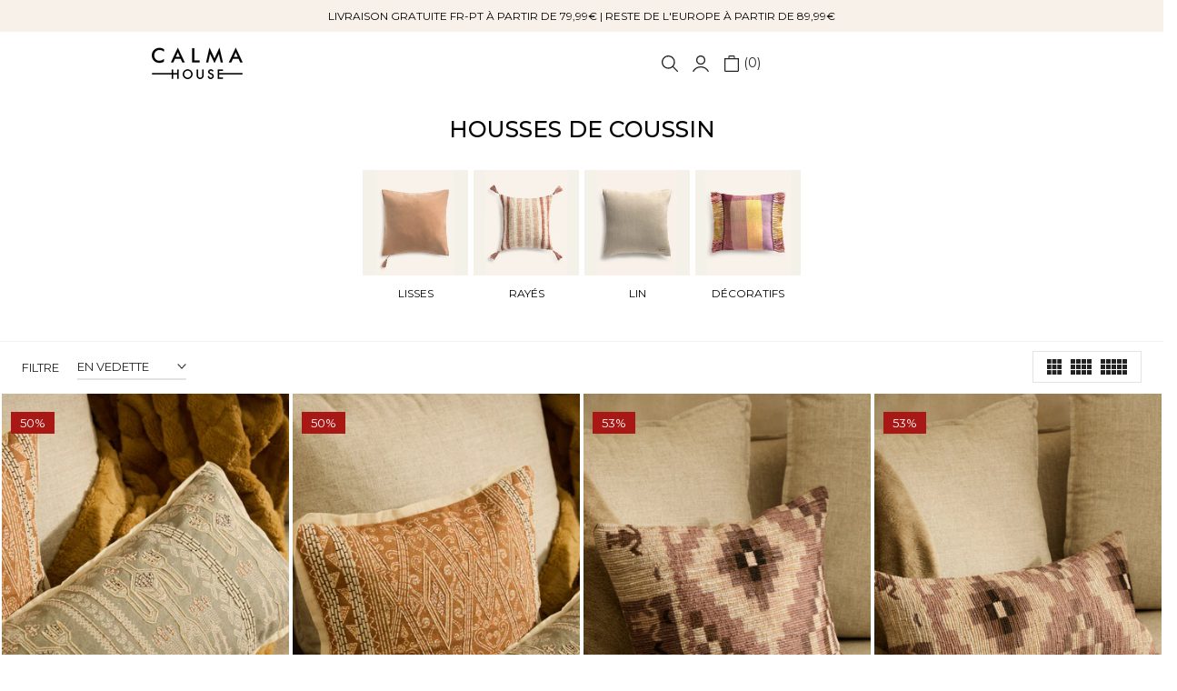

--- FILE ---
content_type: text/html; charset=utf-8
request_url: https://calmahouse.com/fr/products/relleno-basico-de-fibra-egret?view=a-configs
body_size: 6179
content:

  <div id="theme-configs"><section id="shopify-section-template--25846930866557__main-qv" class="shopify-section t4s-section t4s-section-main t4s-section-main-product t4s_tp_flickity t4s-section-admn2-fixed"><link href="//calmahouse.com/cdn/shop/t/43/assets/pre_flickityt4s.min.css?v=131804973377617396431764849791" rel="stylesheet" type="text/css" media="all" />
<link href="//calmahouse.com/cdn/shop/t/43/assets/main-product.css?v=128768194585196942011764849788" rel="stylesheet" type="text/css" media="all" />
<link href="//calmahouse.com/cdn/shop/t/43/assets/qv-product.css?v=86858644754623646531764849790" rel="stylesheet" type="text/css" media="all" />
<style>.t4s-drawer[aria-hidden=false] { z-index: 2000; }</style>

<div data-t4s-scroll-me class="t4s-container- t4s-product-quick-view t4s-product-media__without_thumbnails t4s-product-thumb-size__">
  <div data-product-featured='{"id": "8936330527005", "disableSwatch": false, "media": true,"enableHistoryState": false, "formID": "#product-form-8936330527005template--25846930866557__main-qv", "removeSoldout": false, "changeVariantByImg": false, "isNoPick": true,"hasSoldoutUnavailable": false,"enable_zoom_click_mb": null,"main_click": "null","canMediaGroup": false,"isGrouped": false,"hasIsotope": false,"available": true, "customBadge": null, "customBadgeHandle": null,"dateStart": 1703063829, "compare_at_price": null,"price": null, "isPreoder": false, "showFirstMedia": true }' class="t4s-row t4s-row__product is-zoom-type__" data-t4s-zoom-main>
    <div class="t4s-col-md-6 t4s-col-12 t4s-col-item t4s-product__media-wrapper t4s-pr" timeline hdt-reveal="slide-in"><div class="t4s-row t4s-g-0 t4s-gx-10 t4s-gx-lg-20">
            <div data-product-single-media-group class="t4s-col-12 t4s-col-item">
              <div data-t4s-gallery data-main-media data-t4s-thumb-true class="t4s-row t4s-g-0 t4s-slide-eff-fade flickityt4s t4s-flickity-slider t4s_ratioadapt t4s_position_8 t4s_cover  t4s-slider-btn__-content t4s-slider-btn-style-outline t4s-slider-btn-round t4s-slider-btn-small t4s-slider-btn-cl-dark t4s-slider-btn-vi-always t4s-slider-btn-hidden-mobile-false " data-flickityt4s-js='{"t4sid": "template--25846930866557__main-qv", "status": true, "cellSelector": "[data-main-slide]:not(.is--media-hide)","isFilter": false, "checkVisibility": false,"imagesLoaded": 0,"adaptiveHeight": 1, "contain": 1, "groupCells": "100%", "dragThreshold" : 6, "cellAlign": "left","wrapAround": true,"prevNextButtons": true,"percentPosition": 1, "pageDots": false, "autoPlay" : 0, "pauseAutoPlayOnHover" : true, "isMedia": true }' style="--space-dots: 10px;"><div data-product-single-media-wrapper data-main-slide class="t4s-col-12 t4s-col-item t4s-product__media-item " data-media-id="51244145901853" data-nt-media-id="template--25846930866557__main-qv-51244145901853" data-media-type="image" data-grname="" data-grpvl="">
	<div data-t4s-gallery--open class="t4s_ratio t4s-bg-11 t4s-product__media is-pswp-disable" style="--aspect-ratioapt: 0.6666666666666666;--mw-media: 1000px;background: url(//calmahouse.com/cdn/shop/files/relleno-basico-de-fibra-egret.jpg?v=1745341082&width=1);">
		<noscript><img src="//calmahouse.com/cdn/shop/files/relleno-basico-de-fibra-egret.jpg?v=1745341082&amp;width=720" alt="Relleno básico de fibra Egret-Calma House" srcset="//calmahouse.com/cdn/shop/files/relleno-basico-de-fibra-egret.jpg?v=1745341082&amp;width=288 288w, //calmahouse.com/cdn/shop/files/relleno-basico-de-fibra-egret.jpg?v=1745341082&amp;width=576 576w" width="720" height="1080" loading="lazy" class="t4s-img-noscript" sizes="(min-width: 1500px) 1500px, (min-width: 750px) calc((100vw - 11.5rem) / 2), calc(100vw - 4rem)"></noscript>
	   <img data-master="//calmahouse.com/cdn/shop/files/relleno-basico-de-fibra-egret.jpg?v=1745341082" class="lazyloadt4s t4s-lz--fadeIn" data-src="//calmahouse.com/cdn/shop/files/relleno-basico-de-fibra-egret.jpg?v=1745341082&width=1" data-widths="[100,200,400,600,700,800,900,1000,1200,1400,1600]" data-optimumx="1.8" data-sizes="auto" src="[data-uri]" width="1000" height="1500" alt="Relleno básico de fibra Egret-Calma House">
	</div>
</div><div data-product-single-media-wrapper data-main-slide class="t4s-col-12 t4s-col-item t4s-product__media-item  t4s-product__media-item--variant" data-media-id="51244145279261" data-nt-media-id="template--25846930866557__main-qv-51244145279261" data-media-type="image" data-grname="" data-grpvl="">
	<div data-t4s-gallery--open class="t4s_ratio t4s-bg-11 t4s-product__media is-pswp-disable" style="--aspect-ratioapt: 0.6666666666666666;--mw-media: 1000px;background: url(//calmahouse.com/cdn/shop/files/relleno-basico-de-fibra-egret-2.webp?v=1745341086&width=1);">
		<noscript><img src="//calmahouse.com/cdn/shop/files/relleno-basico-de-fibra-egret-2.webp?v=1745341086&amp;width=720" alt="Relleno básico de fibra Egret-Calma House" srcset="//calmahouse.com/cdn/shop/files/relleno-basico-de-fibra-egret-2.webp?v=1745341086&amp;width=288 288w, //calmahouse.com/cdn/shop/files/relleno-basico-de-fibra-egret-2.webp?v=1745341086&amp;width=576 576w" width="720" height="1080" loading="lazy" class="t4s-img-noscript" sizes="(min-width: 1500px) 1500px, (min-width: 750px) calc((100vw - 11.5rem) / 2), calc(100vw - 4rem)"></noscript>
	   <img data-master="//calmahouse.com/cdn/shop/files/relleno-basico-de-fibra-egret-2.webp?v=1745341086" class="lazyloadt4s t4s-lz--fadeIn" data-src="//calmahouse.com/cdn/shop/files/relleno-basico-de-fibra-egret-2.webp?v=1745341086&width=1" data-widths="[100,200,400,600,700,800,900,1000,1200,1400,1600]" data-optimumx="1.8" data-sizes="auto" src="[data-uri]" width="1000" height="1500" alt="Relleno básico de fibra Egret-Calma House">
	</div>
</div><div data-product-single-media-wrapper data-main-slide class="t4s-col-12 t4s-col-item t4s-product__media-item  t4s-product__media-item--variant" data-media-id="51244145312029" data-nt-media-id="template--25846930866557__main-qv-51244145312029" data-media-type="image" data-grname="" data-grpvl="">
	<div data-t4s-gallery--open class="t4s_ratio t4s-bg-11 t4s-product__media is-pswp-disable" style="--aspect-ratioapt: 0.6666666666666666;--mw-media: 1000px;background: url(//calmahouse.com/cdn/shop/files/relleno-basico-de-fibra-egret-3.webp?v=1745341090&width=1);">
		<noscript><img src="//calmahouse.com/cdn/shop/files/relleno-basico-de-fibra-egret-3.webp?v=1745341090&amp;width=720" alt="Relleno básico de fibra Egret-Calma House" srcset="//calmahouse.com/cdn/shop/files/relleno-basico-de-fibra-egret-3.webp?v=1745341090&amp;width=288 288w, //calmahouse.com/cdn/shop/files/relleno-basico-de-fibra-egret-3.webp?v=1745341090&amp;width=576 576w" width="720" height="1080" loading="lazy" class="t4s-img-noscript" sizes="(min-width: 1500px) 1500px, (min-width: 750px) calc((100vw - 11.5rem) / 2), calc(100vw - 4rem)"></noscript>
	   <img data-master="//calmahouse.com/cdn/shop/files/relleno-basico-de-fibra-egret-3.webp?v=1745341090" class="lazyloadt4s t4s-lz--fadeIn" data-src="//calmahouse.com/cdn/shop/files/relleno-basico-de-fibra-egret-3.webp?v=1745341090&width=1" data-widths="[100,200,400,600,700,800,900,1000,1200,1400,1600]" data-optimumx="1.8" data-sizes="auto" src="[data-uri]" width="1000" height="1500" alt="Relleno básico de fibra Egret-Calma House">
	</div>
</div><div data-product-single-media-wrapper data-main-slide class="t4s-col-12 t4s-col-item t4s-product__media-item  t4s-product__media-item--variant" data-media-id="51244145344797" data-nt-media-id="template--25846930866557__main-qv-51244145344797" data-media-type="image" data-grname="" data-grpvl="">
	<div data-t4s-gallery--open class="t4s_ratio t4s-bg-11 t4s-product__media is-pswp-disable" style="--aspect-ratioapt: 0.6666666666666666;--mw-media: 1000px;background: url(//calmahouse.com/cdn/shop/files/relleno-basico-de-fibra-egret-4.webp?v=1745341093&width=1);">
		<noscript><img src="//calmahouse.com/cdn/shop/files/relleno-basico-de-fibra-egret-4.webp?v=1745341093&amp;width=720" alt="Relleno básico de fibra Egret-Calma House" srcset="//calmahouse.com/cdn/shop/files/relleno-basico-de-fibra-egret-4.webp?v=1745341093&amp;width=288 288w, //calmahouse.com/cdn/shop/files/relleno-basico-de-fibra-egret-4.webp?v=1745341093&amp;width=576 576w" width="720" height="1080" loading="lazy" class="t4s-img-noscript" sizes="(min-width: 1500px) 1500px, (min-width: 750px) calc((100vw - 11.5rem) / 2), calc(100vw - 4rem)"></noscript>
	   <img data-master="//calmahouse.com/cdn/shop/files/relleno-basico-de-fibra-egret-4.webp?v=1745341093" class="lazyloadt4s t4s-lz--fadeIn" data-src="//calmahouse.com/cdn/shop/files/relleno-basico-de-fibra-egret-4.webp?v=1745341093&width=1" data-widths="[100,200,400,600,700,800,900,1000,1200,1400,1600]" data-optimumx="1.8" data-sizes="auto" src="[data-uri]" width="1000" height="1500" alt="Relleno básico de fibra Egret-Calma House">
	</div>
</div><div data-product-single-media-wrapper data-main-slide class="t4s-col-12 t4s-col-item t4s-product__media-item  t4s-product__media-item--variant" data-media-id="51244145377565" data-nt-media-id="template--25846930866557__main-qv-51244145377565" data-media-type="image" data-grname="" data-grpvl="">
	<div data-t4s-gallery--open class="t4s_ratio t4s-bg-11 t4s-product__media is-pswp-disable" style="--aspect-ratioapt: 0.6666666666666666;--mw-media: 1000px;background: url(//calmahouse.com/cdn/shop/files/relleno-basico-de-fibra-egret-5.webp?v=1745341096&width=1);">
		<noscript><img src="//calmahouse.com/cdn/shop/files/relleno-basico-de-fibra-egret-5.webp?v=1745341096&amp;width=720" alt="Relleno básico de fibra Egret-Calma House" srcset="//calmahouse.com/cdn/shop/files/relleno-basico-de-fibra-egret-5.webp?v=1745341096&amp;width=288 288w, //calmahouse.com/cdn/shop/files/relleno-basico-de-fibra-egret-5.webp?v=1745341096&amp;width=576 576w" width="720" height="1080" loading="lazy" class="t4s-img-noscript" sizes="(min-width: 1500px) 1500px, (min-width: 750px) calc((100vw - 11.5rem) / 2), calc(100vw - 4rem)"></noscript>
	   <img data-master="//calmahouse.com/cdn/shop/files/relleno-basico-de-fibra-egret-5.webp?v=1745341096" class="lazyloadt4s t4s-lz--fadeIn" data-src="//calmahouse.com/cdn/shop/files/relleno-basico-de-fibra-egret-5.webp?v=1745341096&width=1" data-widths="[100,200,400,600,700,800,900,1000,1200,1400,1600]" data-optimumx="1.8" data-sizes="auto" src="[data-uri]" width="1000" height="1500" alt="Relleno básico de fibra Egret-Calma House">
	</div>
</div><div data-product-single-media-wrapper data-main-slide class="t4s-col-12 t4s-col-item t4s-product__media-item " data-media-id="51244145410333" data-nt-media-id="template--25846930866557__main-qv-51244145410333" data-media-type="image" data-grname="" data-grpvl="">
	<div data-t4s-gallery--open class="t4s_ratio t4s-bg-11 t4s-product__media is-pswp-disable" style="--aspect-ratioapt: 0.6666666666666666;--mw-media: 1000px;background: url(//calmahouse.com/cdn/shop/files/relleno-basico-de-fibra-egret-6.webp?v=1745341099&width=1);">
		<noscript><img src="//calmahouse.com/cdn/shop/files/relleno-basico-de-fibra-egret-6.webp?v=1745341099&amp;width=720" alt="Relleno básico de fibra Egret-Calma House" srcset="//calmahouse.com/cdn/shop/files/relleno-basico-de-fibra-egret-6.webp?v=1745341099&amp;width=288 288w, //calmahouse.com/cdn/shop/files/relleno-basico-de-fibra-egret-6.webp?v=1745341099&amp;width=576 576w" width="720" height="1080" loading="lazy" class="t4s-img-noscript" sizes="(min-width: 1500px) 1500px, (min-width: 750px) calc((100vw - 11.5rem) / 2), calc(100vw - 4rem)"></noscript>
	   <img data-master="//calmahouse.com/cdn/shop/files/relleno-basico-de-fibra-egret-6.webp?v=1745341099" class="lazyloadt4s t4s-lz--fadeIn" data-src="//calmahouse.com/cdn/shop/files/relleno-basico-de-fibra-egret-6.webp?v=1745341099&width=1" data-widths="[100,200,400,600,700,800,900,1000,1200,1400,1600]" data-optimumx="1.8" data-sizes="auto" src="[data-uri]" width="1000" height="1500" alt="Relleno básico de fibra Egret-Calma House">
	</div>
</div></div>
              <div data-product-single-badge data-sort="sale,new,soldout,preOrder,custom" class="t4s-single-product-badge lazyloadt4s t4s-pa t4s-pe-none t4s-op-0" data-rendert4s="css://calmahouse.com/cdn/shop/t/43/assets/single-pr-badge.css?v=100980675444415278681764849791"></div>
            </div></div></div>
    <div data-t4s-zoom-info class="t4s-col-md-6 t4s-col-12 t4s-col-item t4s-product__info-wrapper t4s-pr">
      <div id="product-zoom-template--25846930866557__main-qv" class="t4s-product__zoom-wrapper"></div>
      <div id="ProductInfo-template--template--25846930866557__main-qv__main" class="t4s-product__info-container t4s-op-0 t4s-current-scrollbar" timeline hdt-reveal="slide-in"><div class="t4s-product__review"><a href="#t4s-tab-reviewtemplate--25846930866557__main-qv" data-go-id="#t4s-tab-reviewtemplate--25846930866557__main-qv" data-no-instant class="t4s-d-inline-block"><div class="t4s-pr_rating t4s-review_pr_other"></div></a></div><a class="t4s-product__title t4s-d-block" href="/fr/products/relleno-basico-de-fibra-egret" style="--title-family: var(--font-family-1);--title-style: none;--title-size: 16px;--title-weight: 600;--title-line-height: 1;--title-spacing: 0px;--title-color: #222222;--title-color-hover: #0ec1ae;--link-color-hover: #0ec1ae;" >
                Rembourrage de base en fibres Egret
              </a><div class="t4s-product__price" style="--price-size:21px;--price-del-size:16.8px;--price-weight:400;--primary-price-color:#000000;--secondary-price-color:#868686;--price-sale-color:#fa0000">
<div class="t4s-product-price t4s-badge-sale"data-pr-price data-product-price data-saletype="0" ><span class="t4s-price-from">Depuis</span> 5,99 €
</div></div><div class="t4s-product__line" style="--height-line: 1px;--space-tb: 10px;--space-tb-mb: 10px;--color-line: #e9e9e9"></div><style>
                t4s-product-description{
                  padding-bottom: 10px;
                }
                t4s-product-description.is--less .t4s-rl-text{
                  display: block;
                }
                t4s-product-description.is--less .t4s-rm-text{
                  display: none;
                }
                t4s-product-description .t4s-product__description::after{
                  position: absolute;
                  content:"";
                  left:0;
                  right: 0;
                  bottom:0;
                  height: 20px;
                  background: linear-gradient(to top , rgba(255,255,255,0.5) 60%, transparent 100%);
                  transition: .3s linear;
                  pointer-events: none;
                }
                t4s-product-description.is--less .t4s-product__description::after{
                  opacity:0;
                }
                t4s-product-description [data-lm-content]{
                  max-height: var(--m-h);
                  overflow:hidden;
                  transition: .3s linear;
                }
                t4s-product-description button.is--show{
                  display: block
                }
                t4s-product-description .t4s-hidden{
                  display: none;
                }
                t4s-product-description button{
                  position: absolute;
                  left:50%;
                  right:0;
                  bottom: 0;
                  transform: translateX(-50%) translateY(50%);
                  width: fit-content;
                }
              </style><div class="t4s-product-info__item t4s-product__description">
                    <div class="t4s-rte">
                      <p>Le garnissage fibre basic est idéal pour donner du volume et du confort à vos coussins. Il est fabriqué avec des matériaux de haute qualité. Ajoutez ce garnissage à vos coussins et profitez d'une expérience de repos optimale.</p>
<!---->
                    </div>
                  </div><script>
                if (!customElements.get('t4s-product-description')) {
                  class ProductDescription extends HTMLElement{
                    constructor(){
                      super();
                      this.lm_btn = this.querySelector('.t4s-pr-des-rm');
                      this.content = this.querySelector('[data-lm-content]');
                      this.m_h_content = parseInt(this.getAttribute('data-height'));


                      if(!this.lm_btn || !this.content || this.m_h_content < 0 ) return;
                      setTimeout(() => {
                        // console.dir(this.content.scrollHeight);
                        this.lm_btn.classList.toggle('is--show', parseInt(this.content.scrollHeight) > this.m_h_content);
                      },500)
                      this.lm_btn.addEventListener('click',()=>{
                        this.classList.contains('is--less') ? this.content.style.setProperty('--m-h', `${this.m_h_content}px`) : this.content.style.setProperty('--m-h', `${this.content.scrollHeight}px`)
                        this.classList.toggle('is--less');
                      })
                    }
                  }
                  customElements.define('t4s-product-description',ProductDescription);
                }
              </script><script>
  window.fx_variantPrices = {
    
      "47337267527965": 599,
    
      "47337271656733": 599,
    
      "47337272312093": 899,
    
      "47337269002525": 1899,
    
  };

  document.addEventListener('DOMContentLoaded', function () {
    const fx_variantSelect = document.querySelector('[name="id"]');
    const fx_quantityInput = document.querySelector('[name="quantity"]');
    const fx_totalPriceEls = document.querySelectorAll('.fx-total-price');
    const fx_decreaseBtn = document.querySelector('[data-decrease-qty]');
    const fx_increaseBtn = document.querySelector('[data-increase-qty]');

    if (!window.fx_variantPrices || !fx_variantSelect || !fx_totalPriceEls.length) return;

    function fx_updateTotalPrice() {
      const selectedId = fx_variantSelect.value;
      const quantity = parseInt(fx_quantityInput?.value || "1", 10);
      const priceInCents = window.fx_variantPrices[selectedId] || 0;

      const totalPrice = (priceInCents * quantity) / 100;
      const formatted = totalPrice.toFixed(2).replace('.', ',') + ' €';

      fx_totalPriceEls.forEach(el => {
        el.textContent = formatted;
      });

      console.log(`Cantidad seleccionada: ${quantity}`);
      console.log(`Precio total: ${formatted}`);
    }

    fx_variantSelect.addEventListener('change', fx_updateTotalPrice);

    fx_quantityInput?.addEventListener('input', function() {
      const quantity = parseInt(fx_quantityInput.value || "1", 10);

      console.log(`Cambio en la cantidad del input: ${quantity}`);

      if (!isNaN(quantity) && quantity >= 1) {
        fx_updateTotalPrice();
      }
    });

    fx_decreaseBtn?.addEventListener('click', function() {
      let quantity = parseInt(fx_quantityInput.value || "1", 10);
      if (quantity > 1) {
        quantity -= 1; 
        fx_quantityInput.value = quantity;
      }

      console.log(`Cantidad después de disminuir: ${quantity}`);
      fx_updateTotalPrice();
    });

    // Escuchar clics en el botón de aumentar cantidad
    fx_increaseBtn?.addEventListener('click', function() {
      let quantity = parseInt(fx_quantityInput.value || "1", 10);
      quantity += 1; 
      fx_quantityInput.value = quantity;

      console.log(`Cantidad después de aumentar: ${quantity}`);
      fx_updateTotalPrice();
    });

    // Primera vez, al cargar la página
    fx_updateTotalPrice();
  });
</script><div class="t4s-product-form__variants is-no-pick__true is-remove-soldout-false is-btn-full-width__true is-btn-atc-txt-3 is-btn-ck-txt-3 is--fist-ratio-false" style=" --wishlist-color: #000000;--wishlist-hover-color: #0ec1ae;--wishlist-active-color: #e81e1e;--compare-color: #000000;--compare-hover-color: #0ec1ae;--compare-active-color: ;" >
    <div data-callBackVariant id="t4s-callBackVariantproduct-form-8936330527005template--25846930866557__main-qv"><form method="post" action="/fr/cart/add" id="product-form-8936330527005template--25846930866557__main-qv" accept-charset="UTF-8" class="t4s-form__product has--form__swatch is--atc-sticky" enctype="multipart/form-data" data-productid="8936330527005" novalidate="novalidate" data-type="add-to-cart-form" data-disable-swatch="false"><input type="hidden" name="form_type" value="product" /><input type="hidden" name="utf8" value="✓" /><link href="//calmahouse.com/cdn/shop/t/43/assets/swatch.css?v=27436915850748458671764849791" rel="stylesheet" type="text/css" media="all" />
                <select name="id" id="product-select-8936330527005template--25846930866557__main-qv" class="t4s-product__select t4s-d-none"><option value="47337267527965" data-mdid="51244145279261" data-incoming="false" data-inventoryQuantity="196" data-inventoryPolicy="deny" data-nextIncomingDate="">30x60</option><option value="47337271656733" data-mdid="51244145312029" data-incoming="false" data-inventoryQuantity="191" data-inventoryPolicy="deny" data-nextIncomingDate="">45x45</option><option value="47337272312093" data-mdid="51244145344797" data-incoming="false" data-inventoryQuantity="198" data-inventoryPolicy="deny" data-nextIncomingDate="">60x60</option><option value="47337269002525" data-mdid="51244145377565" data-incoming="false" data-inventoryQuantity="200" data-inventoryPolicy="deny" data-nextIncomingDate="">80x80</option></select>
                <div class="t4s-swatch t4s-color-mode__color t4s-color-size__medium t4s-selector-mode__block"><div data-swatch-option data-id="0" class="t4s-swatch__option is-t4s-name__rembourrage-de-base-en-fibres-egret">
                                <h4 class="t4s-swatch__title">
                                  <span>Rembourrage de base en fibres Egret: 
                                    <span data-current-value class=" t4s-dib">
                                      Choisir une option
                                    </span>
                                  </span>
                                  
                                </h4>
                                <div class="t4s-swatch__list"><div data-swatch-item class="t4s-swatch__item t4s-swatch__form" data-value="30x60">
    30x60
    
    <span class="variantPrice">5,99 €
</span>

  </div><div data-swatch-item class="t4s-swatch__item t4s-swatch__form" data-value="45x45">
    45x45
    
    <span class="variantPrice">5,99 €
</span>

  </div><div data-swatch-item class="t4s-swatch__item t4s-swatch__form" data-value="60x60">
    60x60
    
    <span class="variantPrice">8,99 €
</span>

  </div><div data-swatch-item class="t4s-swatch__item t4s-swatch__form" data-value="80x80">
    80x80
    
    <span class="variantPrice">18,99 €
</span>

  </div></div>
                            </div></div><link href="//calmahouse.com/cdn/shop/t/43/assets/button-style.css?v=110768933871405279251764849789" rel="stylesheet" type="text/css" media="all" />
            <link href="//calmahouse.com/cdn/shop/t/43/assets/custom-effect.css?v=176866072735073026141764849791" rel="stylesheet" media="print" onload="this.media='all'"><div class="t4s-product-form__buttons" style="--pr-btn-round: 0px;--wis-cp-btn-round: 40px;"> 
                <div class="t4s-pr__qty_cart t4s-d-flex t4s-flex-wrap"><div data-quantity-wrapper class="t4s-quantity-wrapper t4s-product-form__qty"> 
                                <button data-quantity-selector data-decrease-qty type="button" class="t4s-quantity-selector is--minus"></button>
                                <input data-quantity-value type="number" class="t4s-quantity-input"  min="1" max="9999" name="quantity" value="1" size="4" pattern="[0-9]*" inputmode="numeric">
                                <button data-quantity-selector data-increase-qty type="button" class="t4s-quantity-selector is--plus"></button>
                            </div><button 
  data-animation-atc='{ "ani": "none","time": 6000 }' 
  type="submit" 
  name="add" 
  data-atc-form 
  class="t4s-product-form__submit t4s-btn t4s-btn-base t4s-btn-style-default t4s-btn-color-dark t4s-w-100 t4s-justify-content-center  t4s-btn-effect-fade t4s-btn-loading__svg"
   aria-disabled="true"
  
>
  

  <span class="t4s-btn-atc_text">
    
      Ajouter au panier 
    
  </span>

  <span class="t4s-loading__spinner" hidden>
    <svg width="16" height="16" hidden class="t4s-svg-spinner" focusable="false" role="presentation" viewBox="0 0 66 66" xmlns="http://www.w3.org/2000/svg">
      <circle class="t4s-path" fill="none" stroke-width="6" cx="33" cy="33" r="30"></circle>
    </svg>
  </span> 
&nbsp;
  <span id="fx_totalPrice" class="fx-total-price">  5,99 €</span>
</button></div>
                <div class="gPositionBis"></div><div class="t4s-pr__wis_cp"></div></div><input type="hidden" name="product-id" value="8936330527005" /><input type="hidden" name="section-id" value="template--25846930866557__main-qv" /></form><script type="application/json" class="pr_variants_json">[{"id":47337267527965,"title":"30x60","option1":"30x60","option2":null,"option3":null,"sku":"EGRET2 30 UNI","requires_shipping":true,"taxable":true,"featured_image":{"id":58799147483421,"product_id":8936330527005,"position":2,"created_at":"2024-09-09T13:50:21+02:00","updated_at":"2025-04-22T18:58:06+02:00","alt":"Relleno básico de fibra Egret-Calma House","width":1000,"height":1500,"src":"\/\/calmahouse.com\/cdn\/shop\/files\/relleno-basico-de-fibra-egret-2.webp?v=1745341086","variant_ids":[47337267527965]},"available":true,"name":"Rembourrage de base en fibres Egret - 30x60","public_title":"30x60","options":["30x60"],"price":599,"weight":1280,"compare_at_price":null,"inventory_management":"shopify","barcode":"0","featured_media":{"alt":"Relleno básico de fibra Egret-Calma House","id":51244145279261,"position":2,"preview_image":{"aspect_ratio":0.667,"height":1500,"width":1000,"src":"\/\/calmahouse.com\/cdn\/shop\/files\/relleno-basico-de-fibra-egret-2.webp?v=1745341086"}},"requires_selling_plan":false,"selling_plan_allocations":[]},{"id":47337271656733,"title":"45x45","option1":"45x45","option2":null,"option3":null,"sku":"EGRET2 45 UNI","requires_shipping":true,"taxable":true,"featured_image":{"id":58799147450653,"product_id":8936330527005,"position":3,"created_at":"2024-09-09T13:50:21+02:00","updated_at":"2025-04-22T18:58:10+02:00","alt":"Relleno básico de fibra Egret-Calma House","width":1000,"height":1500,"src":"\/\/calmahouse.com\/cdn\/shop\/files\/relleno-basico-de-fibra-egret-3.webp?v=1745341090","variant_ids":[47337271656733]},"available":true,"name":"Rembourrage de base en fibres Egret - 45x45","public_title":"45x45","options":["45x45"],"price":599,"weight":1590,"compare_at_price":null,"inventory_management":"shopify","barcode":"0","featured_media":{"alt":"Relleno básico de fibra Egret-Calma House","id":51244145312029,"position":3,"preview_image":{"aspect_ratio":0.667,"height":1500,"width":1000,"src":"\/\/calmahouse.com\/cdn\/shop\/files\/relleno-basico-de-fibra-egret-3.webp?v=1745341090"}},"requires_selling_plan":false,"selling_plan_allocations":[]},{"id":47337272312093,"title":"60x60","option1":"60x60","option2":null,"option3":null,"sku":"EGRET2 60 UNI","requires_shipping":true,"taxable":true,"featured_image":{"id":58799147516189,"product_id":8936330527005,"position":4,"created_at":"2024-09-09T13:50:21+02:00","updated_at":"2025-04-22T18:58:13+02:00","alt":"Relleno básico de fibra Egret-Calma House","width":1000,"height":1500,"src":"\/\/calmahouse.com\/cdn\/shop\/files\/relleno-basico-de-fibra-egret-4.webp?v=1745341093","variant_ids":[47337272312093]},"available":true,"name":"Rembourrage de base en fibres Egret - 60x60","public_title":"60x60","options":["60x60"],"price":899,"weight":2880,"compare_at_price":null,"inventory_management":"shopify","barcode":"0","featured_media":{"alt":"Relleno básico de fibra Egret-Calma House","id":51244145344797,"position":4,"preview_image":{"aspect_ratio":0.667,"height":1500,"width":1000,"src":"\/\/calmahouse.com\/cdn\/shop\/files\/relleno-basico-de-fibra-egret-4.webp?v=1745341093"}},"requires_selling_plan":false,"selling_plan_allocations":[]},{"id":47337269002525,"title":"80x80","option1":"80x80","option2":null,"option3":null,"sku":"EGRET2 80 UNI","requires_shipping":true,"taxable":true,"featured_image":{"id":58799147385117,"product_id":8936330527005,"position":5,"created_at":"2024-09-09T13:50:21+02:00","updated_at":"2025-04-22T18:58:16+02:00","alt":"Relleno básico de fibra Egret-Calma House","width":1000,"height":1500,"src":"\/\/calmahouse.com\/cdn\/shop\/files\/relleno-basico-de-fibra-egret-5.webp?v=1745341096","variant_ids":[47337269002525]},"available":true,"name":"Rembourrage de base en fibres Egret - 80x80","public_title":"80x80","options":["80x80"],"price":1899,"weight":8200,"compare_at_price":null,"inventory_management":"shopify","barcode":"1503800103005","featured_media":{"alt":"Relleno básico de fibra Egret-Calma House","id":51244145377565,"position":5,"preview_image":{"aspect_ratio":0.667,"height":1500,"width":1000,"src":"\/\/calmahouse.com\/cdn\/shop\/files\/relleno-basico-de-fibra-egret-5.webp?v=1745341096"}},"requires_selling_plan":false,"selling_plan_allocations":[]}]</script>
            <script type="application/json" class="pr_options_json">[{"name":"Rembourrage de base en fibres Egret","position":1,"values":["30x60","45x45","60x60","80x80"]}]</script></div>
</div><div class="t4s-view-products">
                <a href="/fr/products/relleno-basico-de-fibra-egret">
                  Voir tous les détails 
                   <svg xmlns="http://www.w3.org/2000/svg" width="100" height="100" viewBox="0 0 489.6 489.6"><path d="M0,244.8c0,9.5,7.7,17.2,17.2,17.2h414.2L322.9,370.4c-3.3,3.3-5,7.7-5,12.1s1.7,8.8,5,12.1c6.7,6.7,17.6,6.7,24.3,0 l137.6-137.7c6.4-6.4,6.4-17.8,0-24.3L347.1,95c-6.7-6.7-17.6-6.7-24.3,0c-6.7,6.7-6.7,17.6,0,24.3l108.4,108.4H17.1 C7.6,227.6,0,235.3,0,244.8z"></path></svg> 
                </a>
              </div></div>
    </div>
  </div> 
</div> </section><section id="shopify-section-template--25846930866557__main-qs" class="shopify-section t4s-section t4s-section-main t4s-section-main-product t4s-section-admn2-fixed"><link href="//calmahouse.com/cdn/shop/t/43/assets/main-product.css?v=128768194585196942011764849788" rel="stylesheet" type="text/css" media="all" />
<link href="//calmahouse.com/cdn/shop/t/43/assets/qs-product.css?v=39346244172969017611764849789" rel="stylesheet" type="text/css" media="all" />

<div class="t4s-product-quick-shop" data-product-featured='{"id": "8936330527005", "isQuickShopForm": true, "disableSwatch": false, "media": true,"enableHistoryState": false, "formID": "#product-form-8936330527005template--25846930866557__main-qs", "removeSoldout": false, "changeVariantByImg": false, "isNoPick": true,"hasSoldoutUnavailable": false,"enable_zoom_click_mb": false,"main_click": "none","canMediaGroup": false,"isGrouped": false,"hasIsotope": false,"available": true, "customBadge": null, "customBadgeHandle": null,"dateStart": 1703063829, "compare_at_price": null,"price": null, "isPreoder": false }'>
  <div class="t4s-product-qs-inner t4s_cover t4s_position_8 t4s_ratioadapt"><div class="t4s-row t4s-space-item-inner t4s-widget__pr">
	<div class="t4s-col-item t4s-widget_img_pr" timeline hdt-reveal="slide-in"><a class="t4s-d-block t4s-pr t4s-oh t4s_ratio" href="/fr/products/relleno-basico-de-fibra-egret"style="--aspect-ratioapt: 0.6666666666666666">
				<img data-main-img-change class="lazyloadt4s" data-src="//calmahouse.com/cdn/shop/files/relleno-basico-de-fibra-egret.jpg?v=1745341082&width=1" data-widths="[100,200,400,600,700,800,900,1000,1200,1400,1600]" data-optimumx="2" data-sizes="auto" src="[data-uri]" width="1000" height="1500" alt="Relleno básico de fibra Egret-Calma House">
				<span class="lazyloadt4s-loader is-bg-img" style="background: url(//calmahouse.com/cdn/shop/files/relleno-basico-de-fibra-egret.jpg?v=1745341082&width=1);"></span>
			</a></div>
	<div class="t4s-col-item t4s-col t4s-widget_if_pr">
		
		<a href="/fr/products/relleno-basico-de-fibra-egret" class="t4s-d-block t4s-widget__pr-title">Rembourrage de base en fibres Egret</a><div class="t4s-widget__pr-price"data-pr-price data-product-price>5,99 € – 18,99 €</div>
	</div>
</div><script>
  window.fx_variantPrices = {
    
      "47337267527965": 599,
    
      "47337271656733": 599,
    
      "47337272312093": 899,
    
      "47337269002525": 1899,
    
  };

  document.addEventListener('DOMContentLoaded', function () {
    const fx_variantSelect = document.querySelector('[name="id"]');
    const fx_quantityInput = document.querySelector('[name="quantity"]');
    const fx_totalPriceEls = document.querySelectorAll('.fx-total-price');
    const fx_decreaseBtn = document.querySelector('[data-decrease-qty]');
    const fx_increaseBtn = document.querySelector('[data-increase-qty]');

    if (!window.fx_variantPrices || !fx_variantSelect || !fx_totalPriceEls.length) return;

    function fx_updateTotalPrice() {
      const selectedId = fx_variantSelect.value;
      const quantity = parseInt(fx_quantityInput?.value || "1", 10);
      const priceInCents = window.fx_variantPrices[selectedId] || 0;

      const totalPrice = (priceInCents * quantity) / 100;
      const formatted = totalPrice.toFixed(2).replace('.', ',') + ' €';

      fx_totalPriceEls.forEach(el => {
        el.textContent = formatted;
      });

      console.log(`Cantidad seleccionada: ${quantity}`);
      console.log(`Precio total: ${formatted}`);
    }

    fx_variantSelect.addEventListener('change', fx_updateTotalPrice);

    fx_quantityInput?.addEventListener('input', function() {
      const quantity = parseInt(fx_quantityInput.value || "1", 10);

      console.log(`Cambio en la cantidad del input: ${quantity}`);

      if (!isNaN(quantity) && quantity >= 1) {
        fx_updateTotalPrice();
      }
    });

    fx_decreaseBtn?.addEventListener('click', function() {
      let quantity = parseInt(fx_quantityInput.value || "1", 10);
      if (quantity > 1) {
        quantity -= 1; 
        fx_quantityInput.value = quantity;
      }

      console.log(`Cantidad después de disminuir: ${quantity}`);
      fx_updateTotalPrice();
    });

    // Escuchar clics en el botón de aumentar cantidad
    fx_increaseBtn?.addEventListener('click', function() {
      let quantity = parseInt(fx_quantityInput.value || "1", 10);
      quantity += 1; 
      fx_quantityInput.value = quantity;

      console.log(`Cantidad después de aumentar: ${quantity}`);
      fx_updateTotalPrice();
    });

    // Primera vez, al cargar la página
    fx_updateTotalPrice();
  });
</script><div class="t4s-product-form__variants is-no-pick__true is-remove-soldout-false is-btn-full-width__true is-btn-atc-txt-3 is-btn-ck-txt-3 is--fist-ratio-false" style=" --wishlist-color: ;--wishlist-hover-color: ;--wishlist-active-color: ;--compare-color: ;--compare-hover-color: ;--compare-active-color: ;" >
    <div data-callBackVariant id="t4s-callBackVariantproduct-form-8936330527005template--25846930866557__main-qs"><form method="post" action="/fr/cart/add" id="product-form-8936330527005template--25846930866557__main-qs" accept-charset="UTF-8" class="t4s-form__product has--form__swatch is--atc-sticky" enctype="multipart/form-data" data-productid="8936330527005" novalidate="novalidate" data-type="add-to-cart-form" data-disable-swatch="false"><input type="hidden" name="form_type" value="product" /><input type="hidden" name="utf8" value="✓" /><link href="//calmahouse.com/cdn/shop/t/43/assets/swatch.css?v=27436915850748458671764849791" rel="stylesheet" type="text/css" media="all" />
                <select name="id" id="product-select-8936330527005template--25846930866557__main-qs" class="t4s-product__select t4s-d-none"><option value="47337267527965" data-mdid="51244145279261" data-incoming="false" data-inventoryQuantity="196" data-inventoryPolicy="deny" data-nextIncomingDate="">30x60</option><option value="47337271656733" data-mdid="51244145312029" data-incoming="false" data-inventoryQuantity="191" data-inventoryPolicy="deny" data-nextIncomingDate="">45x45</option><option value="47337272312093" data-mdid="51244145344797" data-incoming="false" data-inventoryQuantity="198" data-inventoryPolicy="deny" data-nextIncomingDate="">60x60</option><option value="47337269002525" data-mdid="51244145377565" data-incoming="false" data-inventoryQuantity="200" data-inventoryPolicy="deny" data-nextIncomingDate="">80x80</option></select>
                <div class="t4s-swatch t4s-color-mode__color t4s-color-size__medium t4s-selector-mode__block"><div data-swatch-option data-id="0" class="t4s-swatch__option is-t4s-name__rembourrage-de-base-en-fibres-egret">
                                <h4 class="t4s-swatch__title">
                                  <span>Rembourrage de base en fibres Egret: 
                                    <span data-current-value class=" t4s-dib">
                                      Choisir une option
                                    </span>
                                  </span>
                                  
                                </h4>
                                <div class="t4s-swatch__list"><div data-swatch-item class="t4s-swatch__item t4s-swatch__form" data-value="30x60">
    30x60
    
    <span class="variantPrice">5,99 €
</span>

  </div><div data-swatch-item class="t4s-swatch__item t4s-swatch__form" data-value="45x45">
    45x45
    
    <span class="variantPrice">5,99 €
</span>

  </div><div data-swatch-item class="t4s-swatch__item t4s-swatch__form" data-value="60x60">
    60x60
    
    <span class="variantPrice">8,99 €
</span>

  </div><div data-swatch-item class="t4s-swatch__item t4s-swatch__form" data-value="80x80">
    80x80
    
    <span class="variantPrice">18,99 €
</span>

  </div></div>
                            </div></div><link href="//calmahouse.com/cdn/shop/t/43/assets/button-style.css?v=110768933871405279251764849789" rel="stylesheet" type="text/css" media="all" />
            <link href="//calmahouse.com/cdn/shop/t/43/assets/custom-effect.css?v=176866072735073026141764849791" rel="stylesheet" media="print" onload="this.media='all'"><div class="t4s-product-form__buttons" style="--pr-btn-round: 0px;--wis-cp-btn-round: px;"> 
                <div class="t4s-pr__qty_cart t4s-d-flex t4s-flex-wrap"><div data-quantity-wrapper class="t4s-quantity-wrapper t4s-product-form__qty"> 
                                <button data-quantity-selector data-decrease-qty type="button" class="t4s-quantity-selector is--minus"></button>
                                <input data-quantity-value type="number" class="t4s-quantity-input"  min="1" max="9999" name="quantity" value="1" size="4" pattern="[0-9]*" inputmode="numeric">
                                <button data-quantity-selector data-increase-qty type="button" class="t4s-quantity-selector is--plus"></button>
                            </div><button 
  data-animation-atc='{ "ani": "none","time": 6000 }' 
  type="submit" 
  name="add" 
  data-atc-form 
  class="t4s-product-form__submit t4s-btn t4s-btn-base t4s-btn-style-default t4s-btn-color-dark t4s-w-100 t4s-justify-content-center  t4s-btn-effect-fade t4s-btn-loading__svg"
   aria-disabled="true"
  
>
  

  <span class="t4s-btn-atc_text">
    
      Ajouter au panier 
    
  </span>

  <span class="t4s-loading__spinner" hidden>
    <svg width="16" height="16" hidden class="t4s-svg-spinner" focusable="false" role="presentation" viewBox="0 0 66 66" xmlns="http://www.w3.org/2000/svg">
      <circle class="t4s-path" fill="none" stroke-width="6" cx="33" cy="33" r="30"></circle>
    </svg>
  </span> 
&nbsp;
  <span id="fx_totalPrice" class="fx-total-price">  5,99 €</span>
</button></div>
                <div class="gPositionBis"></div></div><input type="hidden" name="product-id" value="8936330527005" /><input type="hidden" name="section-id" value="template--25846930866557__main-qs" /></form><script type="application/json" class="pr_variants_json">[{"id":47337267527965,"title":"30x60","option1":"30x60","option2":null,"option3":null,"sku":"EGRET2 30 UNI","requires_shipping":true,"taxable":true,"featured_image":{"id":58799147483421,"product_id":8936330527005,"position":2,"created_at":"2024-09-09T13:50:21+02:00","updated_at":"2025-04-22T18:58:06+02:00","alt":"Relleno básico de fibra Egret-Calma House","width":1000,"height":1500,"src":"\/\/calmahouse.com\/cdn\/shop\/files\/relleno-basico-de-fibra-egret-2.webp?v=1745341086","variant_ids":[47337267527965]},"available":true,"name":"Rembourrage de base en fibres Egret - 30x60","public_title":"30x60","options":["30x60"],"price":599,"weight":1280,"compare_at_price":null,"inventory_management":"shopify","barcode":"0","featured_media":{"alt":"Relleno básico de fibra Egret-Calma House","id":51244145279261,"position":2,"preview_image":{"aspect_ratio":0.667,"height":1500,"width":1000,"src":"\/\/calmahouse.com\/cdn\/shop\/files\/relleno-basico-de-fibra-egret-2.webp?v=1745341086"}},"requires_selling_plan":false,"selling_plan_allocations":[]},{"id":47337271656733,"title":"45x45","option1":"45x45","option2":null,"option3":null,"sku":"EGRET2 45 UNI","requires_shipping":true,"taxable":true,"featured_image":{"id":58799147450653,"product_id":8936330527005,"position":3,"created_at":"2024-09-09T13:50:21+02:00","updated_at":"2025-04-22T18:58:10+02:00","alt":"Relleno básico de fibra Egret-Calma House","width":1000,"height":1500,"src":"\/\/calmahouse.com\/cdn\/shop\/files\/relleno-basico-de-fibra-egret-3.webp?v=1745341090","variant_ids":[47337271656733]},"available":true,"name":"Rembourrage de base en fibres Egret - 45x45","public_title":"45x45","options":["45x45"],"price":599,"weight":1590,"compare_at_price":null,"inventory_management":"shopify","barcode":"0","featured_media":{"alt":"Relleno básico de fibra Egret-Calma House","id":51244145312029,"position":3,"preview_image":{"aspect_ratio":0.667,"height":1500,"width":1000,"src":"\/\/calmahouse.com\/cdn\/shop\/files\/relleno-basico-de-fibra-egret-3.webp?v=1745341090"}},"requires_selling_plan":false,"selling_plan_allocations":[]},{"id":47337272312093,"title":"60x60","option1":"60x60","option2":null,"option3":null,"sku":"EGRET2 60 UNI","requires_shipping":true,"taxable":true,"featured_image":{"id":58799147516189,"product_id":8936330527005,"position":4,"created_at":"2024-09-09T13:50:21+02:00","updated_at":"2025-04-22T18:58:13+02:00","alt":"Relleno básico de fibra Egret-Calma House","width":1000,"height":1500,"src":"\/\/calmahouse.com\/cdn\/shop\/files\/relleno-basico-de-fibra-egret-4.webp?v=1745341093","variant_ids":[47337272312093]},"available":true,"name":"Rembourrage de base en fibres Egret - 60x60","public_title":"60x60","options":["60x60"],"price":899,"weight":2880,"compare_at_price":null,"inventory_management":"shopify","barcode":"0","featured_media":{"alt":"Relleno básico de fibra Egret-Calma House","id":51244145344797,"position":4,"preview_image":{"aspect_ratio":0.667,"height":1500,"width":1000,"src":"\/\/calmahouse.com\/cdn\/shop\/files\/relleno-basico-de-fibra-egret-4.webp?v=1745341093"}},"requires_selling_plan":false,"selling_plan_allocations":[]},{"id":47337269002525,"title":"80x80","option1":"80x80","option2":null,"option3":null,"sku":"EGRET2 80 UNI","requires_shipping":true,"taxable":true,"featured_image":{"id":58799147385117,"product_id":8936330527005,"position":5,"created_at":"2024-09-09T13:50:21+02:00","updated_at":"2025-04-22T18:58:16+02:00","alt":"Relleno básico de fibra Egret-Calma House","width":1000,"height":1500,"src":"\/\/calmahouse.com\/cdn\/shop\/files\/relleno-basico-de-fibra-egret-5.webp?v=1745341096","variant_ids":[47337269002525]},"available":true,"name":"Rembourrage de base en fibres Egret - 80x80","public_title":"80x80","options":["80x80"],"price":1899,"weight":8200,"compare_at_price":null,"inventory_management":"shopify","barcode":"1503800103005","featured_media":{"alt":"Relleno básico de fibra Egret-Calma House","id":51244145377565,"position":5,"preview_image":{"aspect_ratio":0.667,"height":1500,"width":1000,"src":"\/\/calmahouse.com\/cdn\/shop\/files\/relleno-basico-de-fibra-egret-5.webp?v=1745341096"}},"requires_selling_plan":false,"selling_plan_allocations":[]}]</script>
            <script type="application/json" class="pr_options_json">[{"name":"Rembourrage de base en fibres Egret","position":1,"values":["30x60","45x45","60x60","80x80"]}]</script></div>
</div><div class="t4s-view-products t4s-text-center">
            <a href="/fr/products/relleno-basico-de-fibra-egret">
              Voir tous les détails 
               <svg xmlns="http://www.w3.org/2000/svg" width="100" height="100" viewBox="0 0 489.6 489.6"><path d="M0,244.8c0,9.5,7.7,17.2,17.2,17.2h414.2L322.9,370.4c-3.3,3.3-5,7.7-5,12.1s1.7,8.8,5,12.1c6.7,6.7,17.6,6.7,24.3,0 l137.6-137.7c6.4-6.4,6.4-17.8,0-24.3L347.1,95c-6.7-6.7-17.6-6.7-24.3,0c-6.7,6.7-6.7,17.6,0,24.3l108.4,108.4H17.1 C7.6,227.6,0,235.3,0,244.8z"></path></svg> 
            </a>
          </div></div>
</div></section></div>


--- FILE ---
content_type: text/html; charset=utf-8
request_url: https://calmahouse.com/fr/?section_id=search-hidden
body_size: 1536
content:
<div id="shopify-section-search-hidden" class="shopify-section"><div class="t4s-drawer__header">
    <button class="t4s-drawer__close" data-drawer-close aria-label="Cealais">
      <svg class="t4s-iconsvg-close" xmlns="http://www.w3.org/2000/svg" viewBox="0 0 24 24" fill="none" stroke="currentColor" stroke-width="2" stroke-linecap="round" stroke-linejoin="round" class="feather feather-x"><line x1="18" y1="6" x2="6" y2="18"></line><line x1="6" y1="6" x2="18" y2="18"></line></svg>
    </button>
 </div>
 <form data-frm-search action="/fr/search" method="get" class="t4s-mini-search__frm t4s-pr" role="search">
    <input type="hidden" name="type" value="product">
    <input type="hidden" name="options[unavailable_products]" value="last">
    <input type="hidden" name="options[prefix]" value="last">
    <div class="t4s-mini-search__inner"><div data-cat-search class="t4s-mini-search__cat">
          <div data-cat-search class="t4s-search-header__type t4s-pr t4s-oh t4s-col-auto t4s-col-item">
             <select data-name="product_type" class="t4s-truncate">
               <option value="*">toutes catégories</option><option value="Abrebotellas">Abrebotellas</option><option value="Accesorio cristal">Accesorio cristal</option><option value="Adorno">Adorno</option><option value="Albornoz">Albornoz</option><option value="Alfombra">Alfombra</option><option value="Alfombra De Baño">Alfombra De Baño</option><option value="Alfombra de cocina">Alfombra de cocina</option><option value="Alfombra redonda">Alfombra redonda</option><option value="Alfombrilla de ratón">Alfombrilla de ratón</option><option value="Almohada">Almohada</option><option value="Bandeja">Bandeja</option><option value="Banderola">Banderola</option><option value="Base antideslizante">Base antideslizante</option><option value="Bol">Bol</option><option value="Bolsa">Bolsa</option><option value="Bolsa nevera">Bolsa nevera</option><option value="Bufanda">Bufanda</option><option value="Cabecero">Cabecero</option><option value="Cabecero acolchado">Cabecero acolchado</option><option value="Cable">Cable</option><option value="Calendario">Calendario</option><option value="Cama para mascota">Cama para mascota</option><option value="Camino de mesa">Camino de mesa</option><option value="Cazuela">Cazuela</option><option value="Cerámica">Cerámica</option><option value="Cesta">Cesta</option><option value="Cesto">Cesto</option><option value="Cesto papelera">Cesto papelera</option><option value="Cojín">Cojín</option><option value="Cojín alargado">Cojín alargado</option><option value="Cojín de banco">Cojín de banco</option><option value="Cojín De Playa">Cojín De Playa</option><option value="cojín de silla">cojín de silla</option><option value="Cojín de suelo">Cojín de suelo</option><option value="Cojín de suelo para mascota">Cojín de suelo para mascota</option><option value="Colcha">Colcha</option><option value="Coletero">Coletero</option><option value="Cortina">Cortina</option><option value="Cubiertos">Cubiertos</option><option value="Cubiertos para servir">Cubiertos para servir</option><option value="Cubre macetas">Cubre macetas</option><option value="Cuna">Cuna</option><option value="Delantal">Delantal</option><option value="Discos desmaquillantes">Discos desmaquillantes</option><option value="Felpudo">Felpudo</option><option value="Funda acolchada para portátil">Funda acolchada para portátil</option><option value="Funda de cojín">Funda de cojín</option><option value="Funda de cubiertos (set de 4 uds)">Funda de cubiertos (set de 4 uds)</option><option value="Funda de pelota">Funda de pelota</option><option value="Funda de sofá">Funda de sofá</option><option value="Funda nórdica">Funda nórdica</option><option value="Funda nórdica + funda de almohada">Funda nórdica + funda de almohada</option><option value="Guirnalda de borlas">Guirnalda de borlas</option><option value="Individual">Individual</option><option value="Inflable">Inflable</option><option value="Juego de salero y pimentero">Juego de salero y pimentero</option><option value="kids">kids</option><option value="Libreta">Libreta</option><option value="Llavero">Llavero</option><option value="Lámpara">Lámpara</option><option value="Lámpara de mesa con accesorio eléctrico CE">Lámpara de mesa con accesorio eléctrico CE</option><option value="Manta">Manta</option><option value="Mantel">Mantel</option><option value="Mascota">Mascota</option><option value="Neceser">Neceser</option><option value="Pantalla para lámpara de pie">Pantalla para lámpara de pie</option><option value="Pantalla para lámpara de techo">Pantalla para lámpara de techo</option><option value="Pelota de fitness con funda e inflador manual">Pelota de fitness con funda e inflador manual</option><option value="Pijama">Pijama</option><option value="Plaid">Plaid</option><option value="Plato">Plato</option><option value="Pompón">Pompón</option><option value="Portavelas">Portavelas</option><option value="Posavasos">Posavasos</option><option value="Puff">Puff</option><option value="Rama de flor seca">Rama de flor seca</option><option value="Relleno">Relleno</option><option value="Rulo">Rulo</option><option value="Servilleta">Servilleta</option><option value="Servilleta (set de 2 uds)">Servilleta (set de 2 uds)</option><option value="Servilletero">Servilletero</option><option value="Sábana bajera">Sábana bajera</option><option value="Tarjeta Regalo">Tarjeta Regalo</option><option value="Taza">Taza</option><option value="Toalla de baño">Toalla de baño</option><option value="Topper">Topper</option><option value="Trapo de cocina">Trapo de cocina</option><option value="Trapo de cocina (set de 2 uds)">Trapo de cocina (set de 2 uds)</option><option value="Turbante">Turbante</option><option value="Vela con fragancia">Vela con fragancia</option><option value="Vify Gift Card">Vify Gift Card</option><option value="Wall art">Wall art</option></select>
          </div>
        </div><div class="t4s-mini-search__input t4s-pr t4s-oh">
         <input data-input-search class="t4s-mini-search__input" autocomplete="off" type="text" name="q" placeholder="Chercher">
      </div>
    </div></form><div data-title-search class="t4s-mini-search__title" style="display: none"></div><div class="t4s-drawer__content">
    <div class="t4s-drawer__main">
       <div data-t4s-scroll-me class="t4s-drawer__scroll t4s-current-scrollbar"><div data-skeleton-search class="t4s-skeleton_wrap t4s-row t4s-text-center t4s-row-cols-md-3 t4s-row-cols-2 t4s-gx-lg-30 t4s-gy-lg-30 t4s-gx-md-20 t4s-gy-md-20 t4s-gx-10 t4s-gy-20" style="display: none;"><div class="t4s-col-item t4s-space-item-inner t4s-widget__pr">
                  <div class="t4s-widget_img_pr"><div class="t4s-skeleton_img"></div></div>
                  <div class="t4s-widget_if_pr"><div class="t4s-skeleton_txt1"></div><div class="t4s-skeleton_txt2"></div></div>
                </div><div class="t4s-col-item t4s-space-item-inner t4s-widget__pr">
                  <div class="t4s-widget_img_pr"><div class="t4s-skeleton_img"></div></div>
                  <div class="t4s-widget_if_pr"><div class="t4s-skeleton_txt1"></div><div class="t4s-skeleton_txt2"></div></div>
                </div><div class="t4s-col-item t4s-space-item-inner t4s-widget__pr">
                  <div class="t4s-widget_img_pr"><div class="t4s-skeleton_img"></div></div>
                  <div class="t4s-widget_if_pr"><div class="t4s-skeleton_txt1"></div><div class="t4s-skeleton_txt2"></div></div>
                </div><div class="t4s-col-item t4s-space-item-inner t4s-widget__pr">
                  <div class="t4s-widget_img_pr"><div class="t4s-skeleton_img"></div></div>
                  <div class="t4s-widget_if_pr"><div class="t4s-skeleton_txt1"></div><div class="t4s-skeleton_txt2"></div></div>
                </div><div class="t4s-col-item t4s-space-item-inner t4s-widget__pr">
                  <div class="t4s-widget_img_pr"><div class="t4s-skeleton_img"></div></div>
                  <div class="t4s-widget_if_pr"><div class="t4s-skeleton_txt1"></div><div class="t4s-skeleton_txt2"></div></div>
                </div><div class="t4s-col-item t4s-space-item-inner t4s-widget__pr">
                  <div class="t4s-widget_img_pr"><div class="t4s-skeleton_img"></div></div>
                  <div class="t4s-widget_if_pr"><div class="t4s-skeleton_txt1"></div><div class="t4s-skeleton_txt2"></div></div>
                </div></div>
          <div data-results-search class="t4s-row t4s-text-center t4s-row-cols-md-3 t4s-row-cols-2 t4s-gx-lg-30 t4s-gy-lg-30 t4s-gx-md-20 t4s-gy-md-20 t4s-gx-10 t4s-gy-20 t4s-mini-search__content t4s_ratioadapt"></div></div>
    </div>
 </div><div data-viewAll-search class="t4s-drawer__bottom" style="display: none"></div></div>

--- FILE ---
content_type: text/html; charset=utf-8
request_url: https://calmahouse.com/fr/?section_id=mini_cart
body_size: 2875
content:
<div id="shopify-section-mini_cart" class="shopify-section t4s_tp_cdt t4s_tp_tab"><svg class="t4s-d-none">
<symbol id="icon-cart-remove" viewBox="0 0 24 24" stroke="currentColor" fill="none" stroke-linecap="round" stroke-linejoin="round">
  <polyline points="3 6 5 6 21 6"></polyline><path d="M19 6v14a2 2 0 0 1-2 2H7a2 2 0 0 1-2-2V6m3 0V4a2 2 0 0 1 2-2h4a2 2 0 0 1 2 2v2"></path><line x1="10" y1="11" x2="10" y2="17"></line><line x1="14" y1="11" x2="14" y2="17"></line>
</symbol>
<symbol id="icon-cart-edit" viewBox="0 0 24 24" stroke="currentColor" fill="none" stroke-linecap="round" stroke-linejoin="round">
  <path d="M11 4H4a2 2 0 0 0-2 2v14a2 2 0 0 0 2 2h14a2 2 0 0 0 2-2v-7"></path><path d="M18.5 2.5a2.121 2.121 0 0 1 3 3L12 15l-4 1 1-4 9.5-9.5z"></path>
</symbol>
<symbol id="icon-cart-tag" viewBox="0 0 448 512">
  <path d="M48 32H197.5C214.5 32 230.7 38.74 242.7 50.75L418.7 226.7C443.7 251.7 443.7 292.3 418.7 317.3L285.3 450.7C260.3 475.7 219.7 475.7 194.7 450.7L18.75 274.7C6.743 262.7 0 246.5 0 229.5V80C0 53.49 21.49 32 48 32L48 32zM112 176C129.7 176 144 161.7 144 144C144 126.3 129.7 112 112 112C94.33 112 80 126.3 80 144C80 161.7 94.33 176 112 176z"/>
</symbol>
<symbol id="icon-cart-spinner" viewBox="0 0 66 66">
  <circle class="t4s-path" fill="none" stroke-width="6" cx="33" cy="33" r="30"></circle>
</symbol>
<symbol id="icon-cart-check" viewBox="0 0 448 512">
  <path d="M443.3 100.7C449.6 106.9 449.6 117.1 443.3 123.3L171.3 395.3C165.1 401.6 154.9 401.6 148.7 395.3L4.686 251.3C-1.562 245.1-1.562 234.9 4.686 228.7C10.93 222.4 21.06 222.4 27.31 228.7L160 361.4L420.7 100.7C426.9 94.44 437.1 94.44 443.3 100.7H443.3z"/>
</symbol>
<symbol id="icon-cart-selected" viewBox="0 0 24 24">
<path d="M9 20l-7-7 3-3 4 4L19 4l3 3z"></path>
</symbol>
</svg><div class="t4s-drawer__header">
    <span data-cart-tab-title>PANIER</span>
    <button class="t4s-drawer__close" data-drawer-close aria-label="Chariot fermer">
      <svg class="t4s-iconsvg-close" xmlns="http://www.w3.org/2000/svg" viewBox="0 0 24 24" fill="none" stroke="currentColor" stroke-width="2" stroke-linecap="round" stroke-linejoin="round" class="feather feather-x"><line x1="18" y1="6" x2="6" y2="18"></line><line x1="6" y1="6" x2="18" y2="18"></line></svg>
    </button>
  </div>

  <div class="t4s-drawer__tabs-list t4s-minicart-tabs-list t4s-d-none" data-tab-cart-wrap><button type="button" data-is-tab-cart data-tab-cart-item class="t4s-drawer__tabs-item t4s-minicart-tabs-item is--active" data-title="PANIER">
                  <svg xmlns="http://www.w3.org/2000/svg" width="24" height="24" viewBox="0 0 24 24" fill="none" stroke="currentColor" stroke-width="2" stroke-linecap="round" stroke-linejoin="round" class="feather feather-shopping-bag"><path d="M6 2L3 6v14a2 2 0 0 0 2 2h14a2 2 0 0 0 2-2V6l-3-4z"></path><line x1="3" y1="6" x2="21" y2="6"></line><path d="M16 10a4 4 0 0 1-8 0"></path></svg>
              </button></div>

<form id="t4s-tab-minicart" data-cart-ajax="true" data-cart-tab-content action="/fr/cart" method="post" novalidate class="t4s-minicart-tabs-item-wrap t4s-drawer__wrap" aria-hidden="false" data-csapp_line_wrapper>
          <input type="hidden" data-cart-attr-rm name="attributes[collection_items_per_row]" value=""><div class="t4s-drawer__main">
            <div data-t4s-scroll-me class="t4s-drawer__scroll t4s-current-scrollbar">
                <div class="t4s-cookie-message t4s-dn">Permettre aux cookies d&#39;utiliser le panier</div><div data-cart-items class="t4s-mini_cart__items t4s_ratioadapt"><div class="t4s-mini_cart__emty">
                        <p>Votre panier est vide</p>
                                <a data-loading-bar class="t4s-btn-cart__emty" href="/fr/collections">Retourner à la boutique</a></div></div>

              <script>
  let totalPrice = 0;

  //leer el valor actual de .t4s-cart__totalPrice
  function obtenerTotalPrice() {
    const totalPriceElement = document.querySelector(".t4s-cart__totalPrice");
    if (totalPriceElement) {
      totalPrice = parseFloat(totalPriceElement.innerText.replace(/[^\d.-]/g, "")) / 100;
    }
  }

  //actualizar el valor mostrado en el div
  function actualizarTotalPriceDisplay() {
    const totalPriceDisplay = document.getElementById("totalPriceDisplay");
    totalPriceDisplay.innerText = `Total: ${totalPrice.toFixed(2)}`;
  }

  //actualizar la barra de progreso
  function actualizarBarraDeProgreso() {
    const select = document.getElementById("region");
    const valor = parseFloat(select.value); // Valor del option seleccionado
    const progressBarContainer = document.getElementById("progressBarContainer");
    const progressBar = document.getElementById("progressBar");
    const progressText = document.getElementById("progressText");
    const mensajeNoEnvio = document.getElementById("mensajeNoEnvio");
    const totalPriceDisplay = document.getElementById("totalPriceDisplay");

    // Leer el valor actual de .t4s-cart__totalPrice
    obtenerTotalPrice();

    // Resetear mensajes y barra
    mensajeNoEnvio.style.display = "none";
    progressBarContainer.style.display = "none";
    progressText.style.display = "none";
    totalPriceDisplay.style.display = "none";

    if (!valor || valor === 0) {
      // Caso especial: España islas o sin selección
      mensajeNoEnvio.style.display = "block";
    } else {
      // Mostrar barra de progreso y total
      progressBarContainer.style.display = "block";
      progressText.style.display = "block";

      // Calcular el porcentaje del total_price en relación con el valor seleccionado
      let porcentaje = (totalPrice / valor) * 100;

      if (porcentaje >= 100) {
        porcentaje = 100;
        progressText.innerText = "Félicitations, vous bénéficiez de la livraison gratuite !";
      } else {
        const diferencia = valor - totalPrice;
        var diferenciaFormateada = diferencia.toFixed(2);
        progressText.innerText = `Vous êtes à  ${diferenciaFormateada} € de la livraison gratuite.
`;
      }

      // Actualizar el ancho de la barra de progreso
      progressBar.style.width = `${porcentaje}%`;
    }
  }

  // Función para observar cambios en el contenedor principal
  function observarTotalPrice() {
    const targetNode = document.querySelector("[data-cart-prices]");

    // Crear un MutationObserver para detectar cambios en el contenido del contenedor
    const observer = new MutationObserver(() => {
      obtenerTotalPrice(); // Leer el valor actualizado de .t4s-cart__totalPrice
      actualizarTotalPriceDisplay(); // Actualizar el valor mostrado
      const select = document.getElementById("region");
      if (select.value) {
        actualizarBarraDeProgreso(); // Actualizar la barra de progreso si ya se seleccionó una región
      }
    });

    // Configurar el observer para observar cambios en los hijos del contenedor
    observer.observe(targetNode, { childList: true, subtree: true, characterData: true });
  }

  // Iniciar la observación del contenedor principal
  observarTotalPrice();
</script></div>
          </div>
            <div class="t4s-drawer__bottom">
            <div class="freeShippingMinicart">
              <label for="region" class="sendHeading">Où la commande est-elle expédiée ?</label>
              <select id="region" onchange="actualizarBarraDeProgreso()">
                <option value="" selected disabled>Sélectionnez une région</option>
                 
                  <option value="89.99">Belgique</option>
                  <option value="89.99">Allemagne</option>
                  <option value="89.99">Pays-Bas</option>
                  <option value="89.99">Italie</option>
                  <option value="89.99">Autriche</option>
                  <option value="89.99">Danemark</option>
                  <option value="89.99">Pologne</option>
                  <option value="79.99">France</option>
                  <option value="79.99">Portugal</option>
                  <option value="69.99">Espagne péninsule</option>
                  <option value="00.00">Espagne îles</option>
            
                
              </select>
            
              <!-- Div para mostrar el total dinámicamente -->
              <div id="totalPriceDisplay" style="display: none;"></div>
            
              <!-- Contenedor de la barra de progreso -->
              <div id="progressBarContainer" class="progressBarContainer" style="width: 100%; display: none;">
                <div id="progressBar" class="progressBar" style="width: 0%;"></div>
              </div>
              <p id="progressText" style="display: none;"></p>
            
              <!-- Mensaje de no envío gratis -->
              <p id="mensajeNoEnvio" style="display: none; color: red; font-weight: bold;">Désolé, nous ne proposons pas de livraison gratuite pour ce pays.</p>
            </div><div data-cart-discounts></div><div class="t4s-cart-total t4s-row t4s-gx-5 t4s-gy-0 t4s-align-items-center t4s-justify-content-between" >
                          <div class="t4s-col-auto t4s-col-item"><strong>Total:</strong></div>
                          <div data-cart-prices class="t4s-col-auto t4s-col-item t4s-text-right"><div class="t4s-cart__totalPrice" csapps-cart-original-total>0,00 € EUR</div>
                          </div>
                       </div><link href="//calmahouse.com/cdn/shop/t/43/assets/button-style.css?v=110768933871405279251764849789" rel="stylesheet" type="text/css" media="all" />
                         <link href="//calmahouse.com/cdn/shop/t/43/assets/custom-effect.css?v=176866072735073026141764849791" rel="stylesheet" media="print" onload="this.media='all'"><div class="t4s-minicart-group-btns t4s-minicart-btn_full"><a  href="/fr/cart" data-loading-bar class="t4s-btn__cart t4s-btn t4s-btn-base t4s-btn-style-outline t4s-btn-color-dark t4s-btn-effect-default t4s-w-100 t4s-justify-content-center"><span class="t4s-truncate">Voir le panier </span></a></div></div>
        </form></div>

--- FILE ---
content_type: text/html; charset=utf-8
request_url: https://calmahouse.com/fr/?section_id=login-sidebar
body_size: 601
content:
<section id="shopify-section-login-sidebar" class="shopify-section t4s-section-admn2-fixed"><div class="t4s-drawer__header">
      <span class="is--login" aria-hidden="false">CONNECTEZ VOUS</span>
      <span class="is--recover" aria-hidden="true">Réinitialiser le mot de passe</span>
      <span class="is--create" aria-hidden="true">Entrée</span>
      <button class="t4s-drawer__close" data-drawer-close aria-label="Barre latérale">
         <svg class="t4s-iconsvg-close" xmlns="http://www.w3.org/2000/svg" viewBox="0 0 24 24" fill="none" stroke="currentColor" stroke-width="2" stroke-linecap="round" stroke-linejoin="round" class="feather feather-x"><line x1="18" y1="6" x2="6" y2="18"></line><line x1="6" y1="6" x2="18" y2="18"></line></svg>
      </button>
   </div>
   <div class="t4s-drawer__content">
      <div class="t4s-drawer__main">
         <div data-t4s-scroll-me class="t4s-drawer__scroll t4s-current-scrollbar"><div id="recover_login-sidebar" class="t4s-content-login-sidebar is--recover" aria-hidden="true">
                <p>Avez-vous oublié le mot de passe? Veuillez saisir votre adresse e-mail. Vous recevrez un e-mail avec un lien pour créer un nouveau mot de passe.</p><form method="post" action="/fr/account/recover" id="recover_customer_passwordlogin-sidebar" accept-charset="UTF-8"><input type="hidden" name="form_type" value="recover_customer_password" /><input type="hidden" name="utf8" value="✓" /><div class="t4s_field t4s-pr t4s_mb_20">
                    <input type="email" class="t4s_frm_input" 
                      value=""
                      name="email"
                      id="RecoverEmail"
                      autocorrect="off"
                      autocapitalize="off"
                      autocomplete="email"
                      
                      placeholder="E-mail"
                    >
                    <label for="RecoverEmail">
                      E-mail
                    </label>
                  </div><button class="t4s_btn_submmit t4s_btn_black t4s_mb_20">Réinitialiser le mot de passe</button>
                  <a class="t4s-d-inline-block t4s-next-tab" data-login-sidebar="login" href="#login_login-sidebar">Annuler </a></form></div><div id="login_login-sidebar" class="t4s-content-login-sidebar is--login" aria-hidden="false"><form method="post" action="/fr/account/login" id="customer_login login-sidebar" accept-charset="UTF-8" data-login-with-shop-sign-in="true" novalidate="novalidate"><input type="hidden" name="form_type" value="customer_login" /><input type="hidden" name="utf8" value="✓" /><input type="hidden" name="checkout_url" value="/fr" /><div class="t4s_field t4s-pr t4s_mb_20">        
                    <input class="t4s_frm_input" 
                      type="email"
                      name="customer[email]"
                      id="CustomerEmail"
                      autocomplete="email"
                      autocorrect="off"
                      autocapitalize="off"
                      
                      placeholder="E-mail"
                    >
                    <label for="CustomerEmail">
                      E-mail <span class="required">*</span>
                    </label>
                  </div><div class="t4s_field t4s-pr t4s_mb_20">          
                      <input class="t4s_frm_input" 
                        type="password"
                        value=""
                        name="customer[password]"
                        id="CustomerPassword"
                        autocomplete="current-password"
                        
                        placeholder="Mot de passe"
                      >
                      <label for="CustomerPassword">
                        Mot de passe <span class="required">*</span>
                      </label>
                    </div>
                    <div class="t4s-d-flex t4s-justify-content-between t4s_mb_20">
                      <a href="#recover_login-sidebar" data-login-sidebar="recover" class="t4s-d-block t4s-text-start">Avez-vous oublié votre mot de passe?</a>
                   </div><button class="t4s_btn_submmit t4s_btn_black t4s_mb_20">Accéder</button>
                  <style>
                    #t4s-login-sidebar .t4s-profesional-btn,
                    #t4s-login-sidebar .t4s-profesional-btn:hover {
                      background-color: var(--btn-background);
                      color: var(--btn-color);
                      border-color: var(--btn-background);
                      opacity: 1;
                    }
                  </style>

                  <a class="t4s_btn_submmit t4s_btn_black t4s_mb_20 t4s-profesional-btn" 
                    href="https://profesional.calmahouse.com/en/login?entrar" 
                    target="_blank">
                    Êtes-vous un professionnel?
                  </a>
                  <a class="t4s-d-inline-block t4s-next-tab" data-login-sidebar="create" href="/fr/account/register"> Créer un compte</a></form></div><div id="create_login-sidebar" class="t4s-content-login-sidebar is--create t4s-has-policy" data-showing="create" aria-hidden="true"><form method="post" action="/fr/account" id="customer_createlogin-sidebar" accept-charset="UTF-8" data-login-with-shop-sign-up="true" novalidate="novalidate" class="t4s-w-100"><input type="hidden" name="form_type" value="create_customer" /><input type="hidden" name="utf8" value="✓" /><div class="t4s_field t4s-pr t4s_mb_20">      
                     <input class="t4s_frm_input" 
                       type="text"
                       name="customer[first_name]"
                       id="RegisterForm-FirstName"
                       
                       autocomplete="given-name"
                       placeholder="nom">
                        <label for="RegisterForm-FirstName">
                          nom
                        </label>
                   </div>
                   <div class="t4s_field t4s-pr t4s_mb_20">
                     <input class="t4s_frm_input" 
                       type="text"
                       name="customer[last_name]"
                       id="RegisterForm-LastName"
                       
                       autocomplete="family-name"
                       placeholder="Noms de famille"
                     >
                     <label for="RegisterForm-LastName">
                       Noms de famille
                     </label>
                   </div>
                   <div class="t4s_field t4s-pr t4s_mb_20">
                     <input class="t4s_frm_input" 
                       type="email"
                       name="customer[email]"
                       id="RegisterForm-email"
                       
                       spellcheck="false"
                       autocapitalize="off"
                       autocomplete="email"
                       aria-required="true"
                       
                       placeholder="E-mail"
                     >
                     <label for="RegisterForm-email">
                       E-mail <span class="required">*</span>
                     </label>
                   </div><div class="t4s_field t4s-pr t4s_mb_20">     
                     <input class="t4s_frm_input" 
                       type="password"
                       name="customer[password]"
                       id="RegisterForm-password"
                       aria-required="true"
                       
                       placeholder="Mot de passe"
                     >
                     <label for="RegisterForm-password">
                       Mot de passe <span class="required">*</span>
                     </label>
                   </div><div class="t4s-privacy-policy">Vos données personnelles seront utilisées pour soutenir votre expérience sur ce site Web, pour administrer l&#39;accès à votre compte et à d&#39;autres fins décrites dans notre politique de confidentialité.</div><button class="t4s_btn_submmit t4s_btn_black t4s_mb_20">Commencer la session</button>
                   <a class="t4s-d-inline-block t4s-next-tab" data-login-sidebar="login" href="/fr/account/login"> Avez vous déjà un compte</a></form></div>

         </div>
      </div>
   </div></section>

--- FILE ---
content_type: text/html; charset=utf-8
request_url: https://calmahouse.com/fr/search/?view=mn
body_size: 1857
content:
<div class="t4s-drawer__header"><span>Menu</span></div><div data-tab-mb-content id="shopify-mb_nav" class="t4s-mb-tab__content is--active"><div id="shopify-section-mb_nav" class="shopify-section t4s-sp-section-mb-nav"><ul id="menu-mb__ul" class="t4s-mb__menu" data-section-id="mb_nav"><li id="item_menu_UViKbf" class="t4s-menu-item t4s-item-level-0 ">
                <a href="/fr/collections/rebajas" target="_self"><strong>​SOLDES</strong> <em></em>
                  
                </a>
              </li><li id="item_menu_RFq6yg" class="t4s-menu-item t4s-item-level-0 ">
                <a href="/fr/collections/low-in-stock" target="_self"><strong>DERNIÈRES UNITÉS</strong>
                  
                </a>
              </li><li id="item_menu_gTwRLL" class="t4s-menu-item t4s-item-level-0 ">
                <a href="/fr/collections/novedades" target="_self"><p><strong>​COLLECTION HIVER</strong> <em></em></p>
                  
                </a>
              </li><li id="item_menu_DLXU6x" class="t4s-menu-item t4s-item-level-0 ">
                <a href="/fr/collections/edicion-limitada" target="_self">Mode de vie
                  
                </a>
              </li><li id="item_menu_RbJTq4" class="t4s-menu-item t4s-item-level-0  t4s-menu-item-has-children t4s-only_icon_true" >
                <a href="/fr/collections/cojines-y-rellenos" target="_self"><span class="nav_link_txt t4s-d-flex t4s-align-items-center">Coussins et rembourrages
                  
                  </span>
                  <span class="t4s-mb-nav__icon"></span>
                </a>
                <ul class="t4s-sub-menu"><li class="t4s-menu-item t4s-item-level-1"><a href="/fr/collections/fundas-de-cojin">Housses de coussin</a></li><li class="t4s-menu-item t4s-item-level-1"><a href="/fr/collections/cojines-de-silla-y-banco">Coussins de chaises et de bancs</a></li><li class="t4s-menu-item t4s-item-level-1"><a href="/fr/collections/cojines-de-suelo-hamaca-y-pufs">Coussins de sol, hamac et poufs</a></li><li class="t4s-menu-item t4s-item-level-1"><a href="/fr/collections/garnissages">Rembourrages</a></li></ul>
              </li><li id="item_menu_dAqp3W" class="t4s-menu-item t4s-item-level-0  t4s-menu-item-has-children t4s-only_icon_true" >
                <a href="/fr/collections/alfombras-para-el-hogar" target="_self"><span class="nav_link_txt t4s-d-flex t4s-align-items-center">Tapis
                  
                  </span>
                  <span class="t4s-mb-nav__icon"></span>
                </a>
                <ul class="t4s-sub-menu"><li class="t4s-menu-item t4s-item-level-1"><a href="/fr/collections/alfombras-decorativas">Décoratif</a></li><li class="t4s-menu-item t4s-item-level-1"><a href="/fr/collections/alfombras-para-decorar-chill-out-terrazas-y-jardines">A l'extérieur</a></li><li class="t4s-menu-item t4s-item-level-1"><a href="/fr/collections/felpudos-para-decorar-la-entrada-de-tu-hogar">Paillassons</a></li></ul>
              </li><li id="item_menu_HitErM" class="t4s-menu-item t4s-item-level-0 ">
                <a href="/fr/collections/plaids-y-mantas-para-el-dormitorio-y-salon" target="_self">Plaids et couvertures
                  
                </a>
              </li><li id="item_menu_GDVQaq" class="t4s-menu-item t4s-item-level-0 ">
                <a href="/fr/collections/cortinas" target="_self">Rideaux
                  
                </a>
              </li><li id="item_menu_DBVyEd" class="t4s-menu-item t4s-item-level-0  t4s-menu-item-has-children t4s-only_icon_true" >
                <a href="https://calmahouse.com/collections/dormitorio" target="_self"><span class="nav_link_txt t4s-d-flex t4s-align-items-center">Chambre à coucher
                  
                  </span>
                  <span class="t4s-mb-nav__icon"></span>
                </a>
                <ul class="t4s-sub-menu"><li class="t4s-menu-item t4s-item-level-1"><a href="/fr/collections/linge-de-lit">Linge de lit</a></li><li class="t4s-menu-item t4s-item-level-1"><a href="/fr/collections/lit-de-lit-de-lit">Têtes de lit</a></li><li class="t4s-menu-item t4s-item-level-1"><a href="/fr/collections/tenue-dinterieur">Vêtements d'intérieur</a></li><li class="t4s-menu-item t4s-item-level-1"><a href="/fr/collections/cojines-y-rellenos/cuadrante">Housses de coussin</a></li></ul>
              </li><li id="item_menu_QNQRzz" class="t4s-menu-item t4s-item-level-0  t4s-menu-item-has-children t4s-only_icon_true" >
                <a href="https://calmahouse.com/collections/salon" target="_self"><span class="nav_link_txt t4s-d-flex t4s-align-items-center">Salon
                  
                  </span>
                  <span class="t4s-mb-nav__icon"></span>
                </a>
                <ul class="t4s-sub-menu"><li class="t4s-menu-item t4s-item-level-1"><a href="/fr/collections/dos">Housses de canapé</a></li><li class="t4s-menu-item t4s-item-level-1"><a href="/fr/collections/cojines-y-rellenos">Housses de coussin</a></li><li class="t4s-menu-item t4s-item-level-1"><a href="/fr/collections/alfombras-para-el-hogar">Tapis</a></li></ul>
              </li><li id="item_menu_pEKHE8" class="t4s-menu-item t4s-item-level-0  t4s-menu-item-has-children t4s-only_icon_true" >
                <a href="/fr/collections/textiles-para-comedor-mesas-y-cocina" target="_self"><span class="nav_link_txt t4s-d-flex t4s-align-items-center">Table et cuisine
                  
                  </span>
                  <span class="t4s-mb-nav__icon"></span>
                </a>
                <ul class="t4s-sub-menu"><li class="t4s-menu-item t4s-item-level-1"><a href="/fr/collections/manteleria-para-mesas">Linge de table</a></li><li class="t4s-menu-item t4s-item-level-1"><a href="/fr/collections/menaje-y-vajilla">Articles de cuisine</a></li><li class="t4s-menu-item t4s-item-level-1"><a href="/fr/collections/trapos-de-cocina-y-delantales">Chiffons et tabliers</a></li><li class="t4s-menu-item t4s-item-level-1"><a href="/fr/collections/accesorios-para-mesas-y-cocina">Accessoires de table</a></li></ul>
              </li><li id="item_menu_76DqYA" class="t4s-menu-item t4s-item-level-0 ">
                <a href="https://calmahouse.com/collections/ninos" target="_self">Enfants
                  
                </a>
              </li><li id="item_menu_Gbqe9M" class="t4s-menu-item t4s-item-level-0 ">
                <a href="/fr/collections/velour" target="_self">Velours
                  
                </a>
              </li><li id="item_menu_8tfRrx" class="t4s-menu-item t4s-item-level-0 ">
                <a href="/fr/collections/iluminacion-para-el-hogar" target="_self">Éclairage
                  
                </a>
              </li><li id="item_menu_rRhTFC" class="t4s-menu-item t4s-item-level-0 ">
                <a href="/fr/collections/cestos-para-almacenaje-y-maceteros-para-plantas" target="_self">Stockage
                  
                </a>
              </li><li id="item_menu_3UNM3C" class="t4s-menu-item t4s-item-level-0  t4s-menu-item-has-children t4s-only_icon_true" >
                <a href="/fr/collections/textiles-y-accesorios-para-bano" target="_self"><span class="nav_link_txt t4s-d-flex t4s-align-items-center">Salle de bain
                  
                  </span>
                  <span class="t4s-mb-nav__icon"></span>
                </a>
                <ul class="t4s-sub-menu"><li class="t4s-menu-item t4s-item-level-1"><a href="/fr/collections/toallas-de-bano">Serviettes</a></li><li class="t4s-menu-item t4s-item-level-1"><a href="/fr/collections/alfombras-para-bano">Tapis</a></li><li class="t4s-menu-item t4s-item-level-1"><a href="/fr/collections/accesorios-de-bano">Accessoires</a></li></ul>
              </li><li id="item_menu_RNpWTL" class="t4s-menu-item t4s-item-level-0 ">
                <a href="/fr/collections/accesorios-para-mascotas" target="_self">Animaux domestiques
                  
                </a>
              </li><li id="item_menu_TpC8ng" class="t4s-menu-item t4s-item-level-0  t4s-menu-item-has-children t4s-only_icon_true" >
                <a href="https://calmahouse.com/collections/complementos" target="_self"><span class="nav_link_txt t4s-d-flex t4s-align-items-center"><p>Décoration</p>
                  
                  </span>
                  <span class="t4s-mb-nav__icon"></span>
                </a>
                <ul class="t4s-sub-menu"><li class="t4s-menu-item t4s-item-level-1"><a href="/fr/collections/cestos-para-almacenaje-y-maceteros-para-plantas">Paniers et jardinières</a></li><li class="t4s-menu-item t4s-item-level-1"><a href="/fr/collections/complementos-y-accesorios-para-oficina">Bureau</a></li><li class="t4s-menu-item t4s-item-level-1"><a href="/fr/collections/bolsos-para-el-dia-a-dia">Sacs et trousses de toilette</a></li><li class="t4s-menu-item t4s-item-level-1"><a href="/fr/collections/wall-art-para-decorar-el-hogar">Wall art</a></li><li class="t4s-menu-item t4s-item-level-1"><a href="/fr/collections/flor-seca-para-decorar-el-hogar">Fleurs séchées</a></li><li class="t4s-menu-item t4s-item-level-1"><a href="/fr/collections/fragancias-para-el-hogar">Parfums</a></li><li class="t4s-menu-item t4s-item-level-1"><a href="/fr/collections/pompones-y-llaveros">Pompons et porte-clés</a></li></ul>
              </li><li id="item_menu_PzMtQ7" class="t4s-menu-item t4s-item-level-0 ">
                <a href="/fr/collections/basicos-de-calma" target="_self"><b>LES BASIQUES</b>
                  
                </a>
              </li><li id="item_menu_j4maNg" class="t4s-menu-item t4s-item-level-0  t4s-menu-item-has-children t4s-only_icon_true" >
                <a href="/fr/collections/estilo-natural" target="_self"><span class="nav_link_txt t4s-d-flex t4s-align-items-center"><b>STYLES</b>
                  
                  </span>
                  <span class="t4s-mb-nav__icon"></span>
                </a>
                <ul class="t4s-sub-menu"><li class="t4s-menu-item t4s-item-level-1"><a href="/fr/collections/estilo-natural">Naturel</a></li><li class="t4s-menu-item t4s-item-level-1"><a href="/fr/collections/estilo-boho">Boho</a></li><li class="t4s-menu-item t4s-item-level-1"><a href="/fr/collections/estilo-eclectico">Éclectique</a></li><li class="t4s-menu-item t4s-item-level-1"><a href="/fr/collections/estilo-industrial">Industriel</a></li></ul>
              </li><li id="item_menu_xV8Waf" class="t4s-menu-item t4s-item-level-0 ">
                <a href="/fr/collections/tarjetas-de-regalo" target="_self">Carte cadeau
                  
                </a>
              </li><li id="item_menu_zU6HNP" class="t4s-menu-item t4s-item-level-0 ">
                <a href="/fr/pages/editorial" target="_self">Éditoriaux
                  
                </a>
              </li><li id="item_menu_CqqhqR" class="t4s-menu-item t4s-item-level-0 ">
                <a href="/fr/pages/nos-magasins" target="_self">Nos magasins
                  
                </a>
              </li><li id="item_menu_yjPBAx" class="t4s-menu-item t4s-item-level-0 ">
                <a href="/fr/pages/calma-house-profesionales" target="_blank">Professionnels <span style="font-size: 11px;">💼</span> 
                  
                </a>
              </li><li id="item_menu_BRU4qK" class="t4s-menu-item t4s-item-level-0 ">
                <a href="/fr/pages/calma-house-profesionales-franquicias" target="_self">Franchises
                  
                </a>
              </li><li id="item_menu_kTM9Aj" class="t4s-menu-item t4s-item-level-0 ">
                <a href="https://calmahouse.com/account/login" target="_self"><u>Se connecter</u>
                  
                </a>
              </li></ul><style> #shopify-section-mb_nav .t4s-mb__menu > li:nth-child(1) a {color: #a81916;} </style></div></div><div data-tab-mb-content id="shopify-mb_cat" class="t4s-mb-tab__content "><div id="shopify-section-mb_cat" class="shopify-section t4s-sp-section-mb-cat"><ul id="menu-mb__cat" class="t4s-mb__menu" data-section-id="mb_cat"><li><a href="/admin/themes/" style="font-size: 10px;">Create your mobile categories menu sidebar and config from Section > Mobile Categories</a></li></ul>
  </div></div>

--- FILE ---
content_type: text/html; charset=utf-8
request_url: https://calmahouse.com/fr/collections/fundas-de-cojin/?section_id=facets
body_size: 1806
content:
<div id="shopify-section-facets" class="shopify-section t4s-section-filter t4s-section-admn2-fixed"><link rel="stylesheet" href="//calmahouse.com/cdn/shop/t/43/assets/drawer.min.css?v=39635599430902121021764849792" media="all">
<link rel="stylesheet" href="//calmahouse.com/cdn/shop/t/43/assets/facets.css?v=141915821824988642721764849788" media="all">
<div data-filter-links id="t4s-filter-hidden" class="t4s-filter-hidden is--t4s-filter-native t4s-drawer t4s-drawer__left" aria-hidden="true">
   <div class="t4s-drawer__header">
      <span>Filtres</span>
      <button class="t4s-drawer__close" data-drawer-close aria-label="Cealais"><svg class="t4s-iconsvg-close" xmlns="http://www.w3.org/2000/svg" viewBox="0 0 24 24" fill="none" stroke="currentColor" stroke-width="2" stroke-linecap="round" stroke-linejoin="round" class="feather feather-x"><line x1="18" y1="6" x2="6" y2="18"></line><line x1="6" y1="6" x2="18" y2="18"></line></svg></button>
   </div>

   <div class="t4s-drawer__content">
      <div class="t4s-drawer__main">
         <div data-t4s-scroll-me class="t4s-drawer__scroll t4s-current-scrollbar">
            <form id="FacetFiltersForm" data-sidebar-links class="t4s-facets__form t4s-hidden-count-false t4s-row t4s-g-0"><div id="blockid_1" class="t4s-col-item t4s-col-12 t4s-facet is--blockidColor">
                              <h5 class="t4s-facet-title">Couleur</h5>
                              <div class="t4s-facet-content">
                                 <ul class="t4s-filter__values is--style-color t4s-current-scrollbar"><li><a href="/fr/collections/fundas-de-cojin?filter.p.m.descriptors.color=Beige"><div class="t4s-filter_color t4s-pr t4s-oh"><span class="bg_color_beige lazyloadt4s"></span><svg focusable="false" viewBox="0 0 24 24" role="presentation"><path fill="currentColor" d="M9 20l-7-7 3-3 4 4L19 4l3 3z"></path></svg></div> Beige<span class="t4s-value-count">(7)</span></a></li><li><a href="/fr/collections/fundas-de-cojin?filter.p.m.descriptors.color=Blanc"><div class="t4s-filter_color t4s-pr t4s-oh"><span class="bg_color_blanc lazyloadt4s"></span><svg focusable="false" viewBox="0 0 24 24" role="presentation"><path fill="currentColor" d="M9 20l-7-7 3-3 4 4L19 4l3 3z"></path></svg></div> Blanc<span class="t4s-value-count">(3)</span></a></li><li><a href="/fr/collections/fundas-de-cojin?filter.p.m.descriptors.color=Bleu"><div class="t4s-filter_color t4s-pr t4s-oh"><span class="bg_color_bleu lazyloadt4s"></span><svg focusable="false" viewBox="0 0 24 24" role="presentation"><path fill="currentColor" d="M9 20l-7-7 3-3 4 4L19 4l3 3z"></path></svg></div> Bleu<span class="t4s-value-count">(6)</span></a></li><li><a href="/fr/collections/fundas-de-cojin?filter.p.m.descriptors.color=Brun"><div class="t4s-filter_color t4s-pr t4s-oh"><span class="bg_color_brun lazyloadt4s"></span><svg focusable="false" viewBox="0 0 24 24" role="presentation"><path fill="currentColor" d="M9 20l-7-7 3-3 4 4L19 4l3 3z"></path></svg></div> Brun<span class="t4s-value-count">(6)</span></a></li><li><a href="/fr/collections/fundas-de-cojin?filter.p.m.descriptors.color=%C3%89cru"><div class="t4s-filter_color t4s-pr t4s-oh"><span class="bg_color_ecru lazyloadt4s"></span><svg focusable="false" viewBox="0 0 24 24" role="presentation"><path fill="currentColor" d="M9 20l-7-7 3-3 4 4L19 4l3 3z"></path></svg></div> Écru<span class="t4s-value-count">(19)</span></a></li><li><a href="/fr/collections/fundas-de-cojin?filter.p.m.descriptors.color=Gris"><div class="t4s-filter_color t4s-pr t4s-oh"><span class="bg_color_gris lazyloadt4s"></span><svg focusable="false" viewBox="0 0 24 24" role="presentation"><path fill="currentColor" d="M9 20l-7-7 3-3 4 4L19 4l3 3z"></path></svg></div> Gris<span class="t4s-value-count">(12)</span></a></li><li><a href="/fr/collections/fundas-de-cojin?filter.p.m.descriptors.color=Lilas"><div class="t4s-filter_color t4s-pr t4s-oh"><span class="bg_color_lilas lazyloadt4s"></span><svg focusable="false" viewBox="0 0 24 24" role="presentation"><path fill="currentColor" d="M9 20l-7-7 3-3 4 4L19 4l3 3z"></path></svg></div> Lilas<span class="t4s-value-count">(5)</span></a></li><li><a href="/fr/collections/fundas-de-cojin?filter.p.m.descriptors.color=Moutarde"><div class="t4s-filter_color t4s-pr t4s-oh"><span class="bg_color_moutarde lazyloadt4s"></span><svg focusable="false" viewBox="0 0 24 24" role="presentation"><path fill="currentColor" d="M9 20l-7-7 3-3 4 4L19 4l3 3z"></path></svg></div> Moutarde<span class="t4s-value-count">(12)</span></a></li><li><a href="/fr/collections/fundas-de-cojin?filter.p.m.descriptors.color=Multicolore"><div class="t4s-filter_color t4s-pr t4s-oh"><span class="bg_color_multicolore lazyloadt4s"></span><svg focusable="false" viewBox="0 0 24 24" role="presentation"><path fill="currentColor" d="M9 20l-7-7 3-3 4 4L19 4l3 3z"></path></svg></div> Multicolore<span class="t4s-value-count">(9)</span></a></li><li><a href="/fr/collections/fundas-de-cojin?filter.p.m.descriptors.color=Naturel"><div class="t4s-filter_color t4s-pr t4s-oh"><span class="bg_color_naturel lazyloadt4s"></span><svg focusable="false" viewBox="0 0 24 24" role="presentation"><path fill="currentColor" d="M9 20l-7-7 3-3 4 4L19 4l3 3z"></path></svg></div> Naturel<span class="t4s-value-count">(4)</span></a></li><li><a href="/fr/collections/fundas-de-cojin?filter.p.m.descriptors.color=Pierre"><div class="t4s-filter_color t4s-pr t4s-oh"><span class="bg_color_pierre lazyloadt4s"></span><svg focusable="false" viewBox="0 0 24 24" role="presentation"><path fill="currentColor" d="M9 20l-7-7 3-3 4 4L19 4l3 3z"></path></svg></div> Pierre<span class="t4s-value-count">(15)</span></a></li><li><a href="/fr/collections/fundas-de-cojin?filter.p.m.descriptors.color=Rose"><div class="t4s-filter_color t4s-pr t4s-oh"><span class="bg_color_rose lazyloadt4s"></span><svg focusable="false" viewBox="0 0 24 24" role="presentation"><path fill="currentColor" d="M9 20l-7-7 3-3 4 4L19 4l3 3z"></path></svg></div> Rose<span class="t4s-value-count">(5)</span></a></li><li><a href="/fr/collections/fundas-de-cojin?filter.p.m.descriptors.color=Terre"><div class="t4s-filter_color t4s-pr t4s-oh"><span class="bg_color_terre lazyloadt4s"></span><svg focusable="false" viewBox="0 0 24 24" role="presentation"><path fill="currentColor" d="M9 20l-7-7 3-3 4 4L19 4l3 3z"></path></svg></div> Terre<span class="t4s-value-count">(18)</span></a></li><li><a href="/fr/collections/fundas-de-cojin?filter.p.m.descriptors.color=Turquoise"><div class="t4s-filter_color t4s-pr t4s-oh"><span class="bg_color_turquoise lazyloadt4s"></span><svg focusable="false" viewBox="0 0 24 24" role="presentation"><path fill="currentColor" d="M9 20l-7-7 3-3 4 4L19 4l3 3z"></path></svg></div> Turquoise<span class="t4s-value-count">(2)</span></a></li><li><a href="/fr/collections/fundas-de-cojin?filter.p.m.descriptors.color=Vert"><div class="t4s-filter_color t4s-pr t4s-oh"><span class="bg_color_vert lazyloadt4s"></span><svg focusable="false" viewBox="0 0 24 24" role="presentation"><path fill="currentColor" d="M9 20l-7-7 3-3 4 4L19 4l3 3z"></path></svg></div> Vert<span class="t4s-value-count">(10)</span></a></li></ul>
                              </div>
                            </div><div id="blockid_2" class="t4s-col-item t4s-col-12 t4s-facet is--blockidtype-de-produit">
                                 <h5 class="t4s-facet-title">Type de produit</h5>
                                 <div class="t4s-facet-content">
                                    <ul class="t4s-filter__values is--style-checkbox t4s-current-scrollbar"><li><a href="/fr/collections/fundas-de-cojin?filter.p.product_type=Coj%C3%ADn"><div class="t4s-checkbox-wrapper t4s-pr t4s-oh"><svg focusable="false" viewBox="0 0 24 24" role="presentation"><path fill="currentColor" d="M9 20l-7-7 3-3 4 4L19 4l3 3z"></path></svg></div>Cojín<span class="t4s-value-count">(10)</span></a></li><li><a href="/fr/collections/fundas-de-cojin?filter.p.product_type=Coussins"><div class="t4s-checkbox-wrapper t4s-pr t4s-oh"><svg focusable="false" viewBox="0 0 24 24" role="presentation"><path fill="currentColor" d="M9 20l-7-7 3-3 4 4L19 4l3 3z"></path></svg></div>Coussins<span class="t4s-value-count">(110)</span></a></li><li><a href="/fr/collections/fundas-de-cojin?filter.p.product_type=Fundas+de+coj%C3%ADn"><div class="t4s-checkbox-wrapper t4s-pr t4s-oh"><svg focusable="false" viewBox="0 0 24 24" role="presentation"><path fill="currentColor" d="M9 20l-7-7 3-3 4 4L19 4l3 3z"></path></svg></div>Fundas de cojín<span class="t4s-value-count">(10)</span></a></li><li><a href="/fr/collections/fundas-de-cojin?filter.p.product_type=kids"><div class="t4s-checkbox-wrapper t4s-pr t4s-oh"><svg focusable="false" viewBox="0 0 24 24" role="presentation"><path fill="currentColor" d="M9 20l-7-7 3-3 4 4L19 4l3 3z"></path></svg></div>kids<span class="t4s-value-count">(2)</span></a></li><li><a href="/fr/collections/fundas-de-cojin?filter.p.product_type=Rulo"><div class="t4s-checkbox-wrapper t4s-pr t4s-oh"><svg focusable="false" viewBox="0 0 24 24" role="presentation"><path fill="currentColor" d="M9 20l-7-7 3-3 4 4L19 4l3 3z"></path></svg></div>Rulo<span class="t4s-value-count">(1)</span></a></li></ul>
                                 </div>
                           </div><div id="blockid_3" class="t4s-col-item t4s-col-12 t4s-facet is--blockidmateriel">
                                 <h5 class="t4s-facet-title">Matériel</h5>
                                 <div class="t4s-facet-content">
                                    <ul class="t4s-filter__values is--style-checkbox t4s-current-scrollbar"><li><a href="/fr/collections/fundas-de-cojin?filter.p.m.descriptors.material=bambou"><div class="t4s-checkbox-wrapper t4s-pr t4s-oh"><svg focusable="false" viewBox="0 0 24 24" role="presentation"><path fill="currentColor" d="M9 20l-7-7 3-3 4 4L19 4l3 3z"></path></svg></div>bambou<span class="t4s-value-count">(1)</span></a></li><li><a href="/fr/collections/fundas-de-cojin?filter.p.m.descriptors.material=Coton"><div class="t4s-checkbox-wrapper t4s-pr t4s-oh"><svg focusable="false" viewBox="0 0 24 24" role="presentation"><path fill="currentColor" d="M9 20l-7-7 3-3 4 4L19 4l3 3z"></path></svg></div>Coton<span class="t4s-value-count">(110)</span></a></li><li><a href="/fr/collections/fundas-de-cojin?filter.p.m.descriptors.material=coton+et+lin"><div class="t4s-checkbox-wrapper t4s-pr t4s-oh"><svg focusable="false" viewBox="0 0 24 24" role="presentation"><path fill="currentColor" d="M9 20l-7-7 3-3 4 4L19 4l3 3z"></path></svg></div>coton et lin<span class="t4s-value-count">(1)</span></a></li><li><a href="/fr/collections/fundas-de-cojin?filter.p.m.descriptors.material=coton+et+microfibre"><div class="t4s-checkbox-wrapper t4s-pr t4s-oh"><svg focusable="false" viewBox="0 0 24 24" role="presentation"><path fill="currentColor" d="M9 20l-7-7 3-3 4 4L19 4l3 3z"></path></svg></div>coton et microfibre<span class="t4s-value-count">(3)</span></a></li><li><a href="/fr/collections/fundas-de-cojin?filter.p.m.descriptors.material=Jute"><div class="t4s-checkbox-wrapper t4s-pr t4s-oh"><svg focusable="false" viewBox="0 0 24 24" role="presentation"><path fill="currentColor" d="M9 20l-7-7 3-3 4 4L19 4l3 3z"></path></svg></div>Jute<span class="t4s-value-count">(2)</span></a></li><li><a href="/fr/collections/fundas-de-cojin?filter.p.m.descriptors.material=laine+et+fibres"><div class="t4s-checkbox-wrapper t4s-pr t4s-oh"><svg focusable="false" viewBox="0 0 24 24" role="presentation"><path fill="currentColor" d="M9 20l-7-7 3-3 4 4L19 4l3 3z"></path></svg></div>laine et fibres<span class="t4s-value-count">(5)</span></a></li><li><a href="/fr/collections/fundas-de-cojin?filter.p.m.descriptors.material=Lin"><div class="t4s-checkbox-wrapper t4s-pr t4s-oh"><svg focusable="false" viewBox="0 0 24 24" role="presentation"><path fill="currentColor" d="M9 20l-7-7 3-3 4 4L19 4l3 3z"></path></svg></div>Lin<span class="t4s-value-count">(7)</span></a></li><li><a href="/fr/collections/fundas-de-cojin?filter.p.m.descriptors.material=microfibre+et+polyester"><div class="t4s-checkbox-wrapper t4s-pr t4s-oh"><svg focusable="false" viewBox="0 0 24 24" role="presentation"><path fill="currentColor" d="M9 20l-7-7 3-3 4 4L19 4l3 3z"></path></svg></div>microfibre et polyester<span class="t4s-value-count">(2)</span></a></li><li><a href="/fr/collections/fundas-de-cojin?filter.p.m.descriptors.material=Polyester"><div class="t4s-checkbox-wrapper t4s-pr t4s-oh"><svg focusable="false" viewBox="0 0 24 24" role="presentation"><path fill="currentColor" d="M9 20l-7-7 3-3 4 4L19 4l3 3z"></path></svg></div>Polyester<span class="t4s-value-count">(12)</span></a></li><li><a href="/fr/collections/fundas-de-cojin?filter.p.m.descriptors.material=Polypyr%C3%A8ne"><div class="t4s-checkbox-wrapper t4s-pr t4s-oh"><svg focusable="false" viewBox="0 0 24 24" role="presentation"><path fill="currentColor" d="M9 20l-7-7 3-3 4 4L19 4l3 3z"></path></svg></div>Polypyrène<span class="t4s-value-count">(1)</span></a></li><li><a href="/fr/collections/fundas-de-cojin?filter.p.m.descriptors.material=viscose+et+lin"><div class="t4s-checkbox-wrapper t4s-pr t4s-oh"><svg focusable="false" viewBox="0 0 24 24" role="presentation"><path fill="currentColor" d="M9 20l-7-7 3-3 4 4L19 4l3 3z"></path></svg></div>viscose et lin<span class="t4s-value-count">(1)</span></a></li></ul>
                                 </div>
                           </div><div id="blockid_4" class="t4s-col-item t4s-col-12 t4s-facet is--blockid_price">
                              <h5 class="t4s-facet-title">Prix</h5>
                              <div class="t4s-price_slider_wrapper">
                                <div class="t4s-price_slider"></div>
                                <div class="t4s-price_slider_amount" data-step="1" data-maxstr='filter.v.price.lte' data-minstr='filter.v.price.gte'>
                                  <input type="hidden" class="t4s-url_price" name="url_price" value="">
                                  <input type="hidden" class="t4s-min_price" name="min_price" value="0" data-min="0" placeholder="Min price">
                                  <input type="hidden" class="t4s-max_price" name="max_price" value="5490" data-max="5490" placeholder="Max price">
                                  <div class="t4s-price_steps_slider"></div>
                                  <button type="button" class="t4s-price_slider_btn t4s-dn">Filtres</button>
                                  <div class="t4s-price_label">
                                    Prix: <span class="t4s-from">0,00 €</span> — <span class="t4s-to">54,90 €</span>
                                  </div>
                                </div>
                              </div>
                           </div></form>
         </div>
      </div></div>
</div>


<style>
  

    .bg_color_jaune {background-color: #fcd872 !important;}

    .bg_color_neon-jaune {background-color: #ffff00 !important;}

    .bg_color_bleu {background-color: #008dcc !important;}

    .bg_color_bleu-clair {background-color: #c0e3ef !important;}

    .bg_color_bleu-fonce {background-color: #272f56 !important;}

    .bg_color_beige {background-color: #e1d2be !important;}

    .bg_color_blanc {background-color: #ffffff !important;}

    .bg_color_Kaki {background-color: #b69151 !important;}

    .bg_color_agrumes {background-color: #f8ab31 !important;}

    .bg_color_corail {background-color: #ee7464 !important;}

    .bg_color_Écru {background-color: #f6efe4 !important;}

    .bg_color_marron {background-color: #973642 !important;}

    .bg_color_Gris {background-color: #949597 !important;}

    .bg_color_gris-fonce {background-color: #383d40 !important;}

    .bg_color_lilas {background-color: #beb0d2 !important;}

    .bg_color_brun {background-color: #48352e !important;}

    .bg_color_brun-clair {background-color: #ab8266 !important;}

    .bg_color_moutarde {background-color: #d19f12 !important;}

    .bg_color_orange {background-color: #f18455 !important;}

    .bg_color_naturel {background-color: #ab917e !important;}

    .bg_color_noir {background-color: #1d1d1b !important;}

    .bg_color_pierre {background-color: #cac1b8 !important;}

    .bg_color_rouge {background-color: #be172e !important;}

    .bg_color_rose {background-color: #f8d2d4 !important;}

    .bg_color_rustique {background-color: #b79151 !important;}

    .bg_color_saumon {background-color: #f6b19a !important;}

    .bg_color_terre {background-color: #c66e4e !important;}

    .bg_color_turquoise {background-color: #d3e8e1 !important;}

    .bg_color_vert {background-color: #a6c795 !important;}

    .bg_color_vert-clair {background-color: #e0eedc !important;}

    .bg_color_vert-fonce {background-color: #36482e !important;}

    .bg_color_bois {background-color: #6f4f36 !important;}

</style></div>

--- FILE ---
content_type: text/css
request_url: https://calmahouse.com/cdn/shop/t/43/assets/top-collections.css?v=60668309887552909911764849788
body_size: 198
content:
.t4s-top-collections.t4s-text-center{justify-content:center}.t4s-top-collections.t4s-text-end{justify-content:flex-end}.t4s-top-collections.t4s-border-none{border:none}.t4s-top-collections.t4s-border-top{border-bottom:none}.t4s-top-collections.t4s-border-bottom{border-top:none}.t4s-top-list-collections{list-style:none;padding:0;margin:0;align-items:center}.t4s-top-list-collections .t4s-cat-item a{font-size:var(--text-fs);font-weight:var(--text-fw);color:var(--text-cl);line-height:var(--text-lh);letter-spacing:var(--text-ls);display:flex;align-items:center;flex-direction:column;padding:0 calc(var(--space-item)/2)}.t4s-top-list-collections .t4s-cat-item a span{display:inline-block;line-height:var(--text-lh);position:relative}.t4s-top-list-collections .t4s-cat-item a span:after{width:0;content:"";position:absolute;z-index:1;bottom:0;left:0;transition:.3s ease-in-out 0s;border-bottom:2px solid}.t4sp-hover .t4s-top-list-collections .t4s-cat-item a:hover span:after,.t4s-top-list-collections .t4s-cat-item.t4s-current-cat a span:after{width:100%}.t4s-top-list-collections .t4s-cat-item:first-child a{padding-inline-start:0}.t4s-top-list-collections .t4s-cat-item:last-child a{padding-inline-end:0}.t4s-top-list-collections[style*="--text-lh:0px"] .t4s-cat-item a{line-height:1}.t4s-font-italic-true{font-style:italic!important}.t4s-top-collections.t4s-nav-true{padding:0 35px}.t4s-top-list-collections.t4s-flickity-slider .flickityt4s-button,.t4s-top-list-collections.t4s-flickity-slider .flickityt4s-button:hover{color:var(--text-cl)}.t4s-top-list-collections.t4s-flickity-slider .flickityt4s-button{color:var(--text-cl);width:34px;background:transparent;height:34px;display:inline-block}.t4s-top-list-collections .flickityt4s-prev-next-button .flickityt4s-button-icon{height:14px!important}.t4s-top-collections .t4s-top-list-collections .flickityt4s-prev-next-button.previous,.t4s-top-collections .t4s-top-list-collections .flickityt4s-prev-next-button.next,.t4s-top-collections .t4s-top-list-collections.t4s-flickity-slider:not(:hover) .flickityt4s-prev-next-button.previous,.t4s-top-collections .t4s-top-list-collections.t4s-flickity-slider:not(:hover) .flickityt4s-prev-next-button.next,.t4s-top-list-collections.t4s-flickity-slider:not(:hover) .flickityt4s-button{transform:translate(0) translateY(-50%)}.t4s-top-collections .t4s-top-list-collections .flickityt4s-prev-next-button.previous{transform:translate(-100%) translateY(-50%);margin-inline-start:0;left:0}.t4s-top-collections .t4s-top-list-collections .flickityt4s-prev-next-button.next{transform:translate(100%) translateY(-50%);margin-inline-end:0;right:0}.rtl_true .t4s-top-collections .t4s-top-list-collections .flickityt4s-prev-next-button.previous{transform:translate(100%) translateY(-50%);left:auto;right:0}.rtl_true .t4s-top-collections .t4s-top-list-collections .flickityt4s-prev-next-button.next{transform:translate(-100%) translateY(-50%);left:0;right:auto}.t4s-thumb-cl{width:100px;border-radius:50%;height:100px;overflow:hidden;margin-bottom:12px}.t4s-thumb-cl .t4s-placeholder-svg{border:none}.t4s-thumb-cl{width:100px;border-radius:50%;height:100px;overflow:hidden;margin-bottom:12px;border:2px solid transparent}.t4sp-hover .t4s-top-list-collections .t4s-cat-item:hover .t4s-thumb-cl,.t4s-top-list-collections .t4s-cat-item.t4s-current-cat .t4s-thumb-cl{border-color:var(--border-color)}.t4sp-hover .t4s-cat-item:hover .t4s-thumb-cl img{transform:scale(1.05)}.t4s-thumb-cl img{transition:.3s}.t4s-top-list-collections .t4s-cat-item .t4s-thumb-cl+span{max-width:100px;white-space:nowrap;text-overflow:ellipsis;overflow:hidden}.t4s-top-collections.t4s-custom-items-true{margin:auto;max-width:calc((var(--col-item)*130px) + 40px)}@media (min-width: 1025px){.t4s-top-collections.t4s-custom-items-true{--col-item:var(--col-dk) }}@media (min-width: 768px)and (max-width: 1024px){.t4s-top-collections.t4s-custom-items-true{--col-item:var(--col-tb) }}@media (max-width: 767px){.t4s-hidden-mobile-true{display:none}.t4s-top-collections.t4s-custom-items-true{--col-item:var(--col-mb) }.t4s-top-collections.t4s-custom-items-true.is-col-mb-3{max-width:calc((var(--col-item)*100px) + 40px)}.t4s-top-collections.is-col-mb-3 .t4s-thumb-cl{width:70px;height:70px}.t4s-top-collections.is-col-mb-3 .t4s-cat-item .t4s-thumb-cl+span{max-width:70px}}
/*# sourceMappingURL=/cdn/shop/t/43/assets/top-collections.css.map?v=60668309887552909911764849788 */


--- FILE ---
content_type: text/css
request_url: https://calmahouse.com/cdn/shop/t/43/assets/collection-pages.css?v=19666849207795293941764849786
body_size: 1385
content:
.t4s-desc-collection{margin-bottom:50px;margin-top:50px}.t4s-collection-header{margin:20px 0;align-items:flex-start}.t4s-collection-header>*{margin-right:20px}.t4s-collection-header>:first-child,.t4s-collection-header>:last-child{display:flex;align-items:center}.t4s-collection-header>:first-child{justify-content:flex-start;flex:1 1 auto}.t4s-collection-header>:last-child{justify-content:flex-end;margin:0}.t4s-collection-header .t4s-dropdown__sortby button[data-dropdown-open]{border:none;border-bottom:solid 2px var(--border-color);border-radius:0;padding:0 14px 0 0;min-width:120px;z-index:8;font-size:13px;min-height:28px;color:var(--secondary-color)}.t4s-dropdown__sortby .t4s-icon-select-arrow{right:0}.t4s-active-filters{margin-top:10px;margin-bottom:50px;font-size:15px;color:var(--secondary-color)}.t4s-active-filters>*:not(:last-child){margin-inline-end:15px;padding-inline-end:15px;border-right:1px solid var(--border-color);margin-bottom:10px}.rtl_true .t4s-active-filters>*:not(:last-child){border-right:0;border-left:1px solid var(--border-color)}.t4s-active-filters .t4s-active-filters__count>span{color:var(--accent-color)}.t4s-active-filters a{position:relative;padding-left:16px;display:inline-block;vertical-align:top;color:var(--secondary-color)}.t4s-active-filters a:before,.t4s-active-filters a:after{content:" ";position:absolute;top:50%;left:0;display:inline-block;margin-top:-1px;width:10px;height:2px;background-color:currentColor;transition:background-color .2s ease-in-out,transform .2s ease-in-out,width .2s ease-in-out,-webkit-transform .2s ease-in-out;-webkit-transform:rotate(45deg);transform:rotate(45deg)}.t4s-active-filters a:after{-webkit-transform:rotate(-45deg);transform:rotate(-45deg)}.t4s-active-filters .t4s-active-filters__clear{color:var(--t4s-light-color);background-color:var(--accent-color);padding:0 15px 0 25px;border-radius:15px;font-size:15px}.t4s-active-filters .t4s-active-filters__clear:before,.t4s-active-filters .t4s-active-filters__clear:after{left:8px}.t4s-section-main .is--enabled.is--loading{opacity:.5;pointer-events:none}.t4s-layout-switch-wrapper:not(.t4s-has-list-view) button[data-col=list_t4s]{display:none}.t4s-layout-switch-wrapper .t4s-layout__switch{--switch-layout-color: var(--text-color);align-items:center;vertical-align:top;border:solid 1px var(--border-color);padding:8px 10px;border-radius:var(--other-radius);display:flex}.t4s-layout-switch-wrapper button{display:inline-flex;color:var(--text-color)}.t4s-layout-switch-wrapper .is--active{--switch-layout-color: var(--secondary-color)}.t4s-layout-switch-wrapper span{display:inline-flex;align-items:center;justify-content:center;position:relative;color:var(--switch-layout-color);margin:0 5px;transition:.25s}.t4s-layout-switch-wrapper span>svg{height:17px;fill:currentcolor}.t4s-layout-switch-wrapper button:first-child>span{margin-left:0}.t4s-layout-switch-wrapper button:last-child>span{margin-right:0}.t4s-layout-switch-wrapper button.is--active{pointer-events:none}.t4s-layout-switch-wrapper .t4s_icon_viewlist:before{right:2px;height:5px;width:23px;box-shadow:0 7.3px 0 var(--switch-layout-color),0 15.1px 0 var(--switch-layout-color)}.t4s-layout-switch-wrapper .t4s-layout__switch.is--desktop button[data-col="1"],.t4s-layout-switch-wrapper .t4s-layout__switch.is--desktop button[data-col="2"],.t4s-layout-switch-wrapper .t4s-layout__switch.is--tablet button[data-col="1"],.t4s-layout-switch-wrapper .t4s-layout__switch.is--tablet button[data-col="5"],.t4s-layout-switch-wrapper .t4s-layout__switch.is--tablet button[data-col="6"],.t4s-layout-switch-wrapper .t4s-layout__switch.is--mobile button[data-col="3"],.t4s-layout-switch-wrapper .t4s-layout__switch.is--mobile button[data-col="4"],.t4s-layout-switch-wrapper .t4s-layout__switch.is--mobile button[data-col="5"],.t4s-layout-switch-wrapper .t4s-layout__switch.is--mobile button[data-col="6"]{display:none}.t4s-layout-switch-wrapper .t4s_icon_view1:before{width:22px}.t4s-layout-switch-wrapper .t4s_icon_view2:before{box-shadow:13px 0 0 var(--switch-layout-color),13px 0 0 var(--switch-layout-color)}.t4s-layout-switch-wrapper .t4s_icon_view3:before{box-shadow:13px 0 0 var(--switch-layout-color),26px 0 0 var(--switch-layout-color)}.t4s-layout-switch-wrapper .t4s_icon_view4:before{box-shadow:13px 0 0 var(--switch-layout-color),26px 0 0 var(--switch-layout-color),39px 0 0 var(--switch-layout-color)}.t4s-layout-switch-wrapper .t4s_icon_view5:before{box-shadow:13px 0 0 var(--switch-layout-color),26px 0 0 var(--switch-layout-color),39px 0 0 var(--switch-layout-color),52px 0 0 var(--switch-layout-color)}.t4s-layout-switch-wrapper .t4s_icon_view6:before{box-shadow:13px 0 0 var(--switch-layout-color),26px 0 0 var(--switch-layout-color),39px 0 0 var(--switch-layout-color),52px 0 0 var(--switch-layout-color),65px 0 0 var(--switch-layout-color)}.t4s-btn-filter-wrapper .t4s-btn-filter{color:var(--secondary-color);text-transform:uppercase;font-size:13px;font-weight:500}.t4s-btn-filter svg{width:14px;height:14px;display:inline-block;margin-inline-end:5px;position:relative;top:2px;fill:currentcolor}.rtl_true .t4s-btn-filter svg{margin-right:0;margin-left:5px}.t4s-prs-head{margin-bottom:40px}.t4s-coll-empty{margin:140px 0}.t4s-coll-empty .t4s-icon--search{width:90px;height:90px;margin-bottom:20px}.t4s-no-result-product{color:var(--t4s-warning-color);border:2px solid rgba(var(--t4s-warning-color-rgb),.5);border-radius:0;overflow:hidden;margin:20px 0 0;padding:14px 25px 14px 55px;line-height:1.4;position:relative;font-size:14px}.t4s-no-result-product>svg{display:inline-block;vertical-align:middle;font-size:24px;margin-right:15px;fill:currentColor;width:18px;height:18px}.t4s-results-prs{background-color:#f9f9f9;text-transform:uppercase;font-weight:600;font-size:22px;padding:15px;margin:0 0 30px;border:1px solid var(--t4s-success-color);color:var(--t4s-success-color)}.t4s-search-suggest .t4s-search-suggest-title{font-weight:500;font-size:16px;color:var(--heading-color );margin-bottom:28px;line-height:1.25}.t4s-search-suggest .t4s-widget__pr{text-align:center}.t4s-search-suggest .t4s-widget__pr .t4s-widget_img_pr{padding:0}.t4s-search-suggest .t4s-widget__pr .t4s-widget_if_pr{padding-top:15px}.t4s-search-suggest .t4s-search-suggest-bottom{border-top:solid 1px var(--border-color);margin-top:30px;margin-bottom:50px}.t4s-search-suggest .t4s-viewall-btn{font-size:14px;line-height:24px;text-transform:uppercase;font-weight:500;color:var(--secondary-color );display:inline-flex;align-items:center;justify-content:center;padding:10px 0;border-radius:0;box-shadow:none;margin:0}.t4s-search-suggest .t4s-viewall-btn svg{width:18px;height:18px;transition:.5s ease 0s;margin-left:5px;display:inline-block;vertical-align:middle}.t4s-search-suggest .t4s-widget__pr .t4s-widget__pr-title{font-size:13px;font-weight:400;line-height:24px;color:var(--secondary-color )}.t4s-search-suggest .t4s-widget__pr .t4s-widget__pr-title:hover{color:var(--accent-color)}.t4s-search-suggest .t4s-widget__pr .t4s-widget__pr-price{font-size:14px;font-weight:400;line-height:20px;color:var(--secondary-price-color)}.t4s-search-suggest .t4s-widget__pr .t4s-widget__pr-price del{font-size:13px;margin-right:5px;color:var(--secondary-price-color)}.t4s-search-suggest .t4s-widget__pr .t4s-widget__pr-price ins{color:var(--sale-price-color)}.t4s-search-form{margin:20px auto 42px;display:flex;position:relative}.t4s-search-form select.t4s-truncate{font-size:13px;font-weight:500;color:var(--secondary-color);padding:0;background:transparent;box-shadow:none;border:none;border-bottom:solid 2px rgba(var(--border-color-rgb),2);border-radius:0;line-height:45px;height:45px;min-width:210px;width:auto;background-image:none}.t4s-search-form .t4s-search-form__input-wrapper{position:relative;padding-right:35px;border-bottom:solid 2px rgba(var(--border-color-rgb),2);margin-left:30px}.t4s-search-form .t4s-search-form__input{width:100%;background-color:transparent;border:none;font-size:24px;line-height:24px;font-weight:400;padding:4px 0}.t4s-search-form .t4s-search-form__connected-submit{position:absolute;z-index:1;right:0;top:0;bottom:0;-webkit-appearance:none;appearance:none;margin:0;padding:0;color:var(--secondary-color);background:transparent;border:none;line-height:inherit;cursor:pointer;flex:0 0 auto;display:flex;align-items:center;justify-content:center}.t4s-search-form .t4s-search-form__connected-submit:hover{color:var(--accent-color);background-color:transparent}.t4s-search-form .t4s-search-form__connected-submit svg{width:18px;height:18px}.t4s-search-page .t4s-pagination-wrapper{margin-bottom:0}.input-group{display:-webkit-flex;display:-ms-flexbox;display:flex;width:100%;-webkit-flex-wrap:wrap;-moz-flex-wrap:wrap;-ms-flex-wrap:wrap;flex-wrap:wrap;-webkit-justify-content:center;-ms-justify-content:center;justify-content:center}.input-group--nowrap{flex-wrap:nowrap}.input-group__field{-ms-flex-preferred-size:15rem;-webkit-flex-basis:15rem;-moz-flex-basis:15rem;flex-basis:15rem;flex-grow:9999;margin-bottom:0;border-radius:2px 0 0 2px;text-align:left}.t4s-search-form__clear-action{-webkit-appearance:none;appearance:none;margin:-12px 0 0;padding:0;background:0 0;border:none;font-size:inherit;line-height:inherit;cursor:pointer;opacity:0;visibility:hidden;pointer-events:none;position:absolute;display:flex;align-items:center;justify-content:center;top:50%;right:10px;width:24px;height:24px;border-radius:50%;transition-property:opacity,visibility,background-color,transform;transition-duration:.1s;transition-timing-function:ease-in-out}.search--less-than-2-results{height:40vh}.t4s-search-form__input::-webkit-search-cancel-button{display:none}@media (min-width: 768px){.t4s-coll-empty{margin:200px 0}}@media (max-width: 767px){.t4s-results-prs{font-size:16px;padding:5px 10px}.t4s-dropdown__sortby .t4s-icon-select-arrow{right:0}.t4s-collection-header>*:not(:last-child){margin-right:15px}.t4s-collection-header .t4s-dropdown__sortby{min-width:120px;justify-content:flex-end;display:flex}.t4s-collection-header .t4s-dropdown__sortby button[data-dropdown-open]{min-width:44px}}@media (max-width: 1024px){.t4s-collection-header{align-items:center}}.widget .widget-title{position:relative;padding-bottom:20px;margin-top:0;font-size:18px;font-weight:500}.widget .widget-title:after{content:"";width:60px;height:2px;background:#222;left:0;bottom:15px;position:absolute}.widget ul{list-style:none}.widget ul li{line-height:25px;list-style:none;margin-bottom:5px}@media (-moz-touch-enabled: 0),(hover: hover) and (min-width: 1025px){.t4s-active-filters a:hover:before,.t4s-active-filters a:hover:after{-webkit-transform:rotate(0);transform:rotate(0)}.t4s-active-filters a:hover{color:var(--accent-color)}.t4s-active-filters .t4s-active-filters__clear:hover{color:var(--t4s-light-color);background-color:var(--accent-color)}.t4s-search-suggest .t4s-viewall-btn:hover{color:var(--accent-color)}.t4s-search-suggest .t4s-viewall-btn:hover svg{margin-left:10px}.t4s-layout-switch-wrapper button:hover{--switch-layout-color: var(--secondary-color)}.t4s-search-form__connected-submit:hover{background-color:var(--btn-background-hover);color:var(--btn-color-hover)}}
/*# sourceMappingURL=/cdn/shop/t/43/assets/collection-pages.css.map?v=19666849207795293941764849786 */


--- FILE ---
content_type: text/css
request_url: https://calmahouse.com/cdn/shop/t/43/assets/swatch_inline.css?v=182242163890198952651764849792
body_size: 75
content:
[data-swatch-item].is--soldout,.t4s-swatch-grid__item.is--soldout{text-decoration:line-through;text-decoration-color:currentColor}.t4s-swatch-grid__item.is--unavailable,.t4s-swatch-grid__option:not(.is-t4s-style__color) .t4s-swatch-grid__item.is--soldout{opacity:.5}.is-t4s-style__color .t4s-swatch-grid__item.is-sw__color.is--soldout{position:relative}.is-t4s-style__color .t4s-swatch-grid__item.is-sw__color.is--soldout:after{content:"";width:90%;height:1px;background:#ddd;display:block;position:absolute;z-index:22;top:50%;left:50%;transform:translate(-50%,-50%) rotate(135deg)}.is-remove-soldout-true [data-swatch-item].is--soldout,.is-remove-unavai-1 [data-swatch-item].is--unavailable,.is-remove-unavai-2 [data-swatch-item].is--unavailable,.is-t4s-style__color .t4s-swatch-grid__item.is-sw__color span{display:none!important}.t4s-product-swatch__info{margin-top:6px}.t4s-products.t4s-text-center .t4s-swatch-grid__list{justify-content:center}.t4s-swatch-grid__list{display:flex;flex-wrap:wrap;row-gap:5px;column-gap:10px}.t4s-swatch-grid__item{display:inline-block;border:1px solid var(--border-color);line-height:25px;padding:0 7px;cursor:pointer;font-size:13px;min-width:30px;text-align:center;background-repeat:no-repeat;background-size:cover;background-position:center}h4.t4s-swatch-grid__title{font-size:11px;margin-bottom:5px;text-transform:uppercase}.t4s-swatch-grid__option:first-child h4.t4s-swatch-grid__title{display:none}.t4s-swatch-grid .t4s-swatch-grid__option:not(:first-child){margin-top:10px;display:none}.t4s-selector-mode__block-round1 .t4s-swatch-grid__option:not(.is-t4s-style__color) .t4s-swatch-grid__item,.t4s-color-mode__block2 .t4s-swatch-grid__option.is-t4s-style__color .t4s-swatch-grid__item{border-radius:40px}.t4s-selector-mode__circle .t4s-swatch-grid__option:not(.is-t4s-style__color) .t4s-swatch-grid__item,.t4s-color-mode__circle .t4s-swatch-grid__option.is-t4s-style__color .t4s-swatch-grid__item{padding:5px;display:inline-block;min-width:30px;min-height:30px;line-height:18px;border-radius:40px;text-align:center}.t4s-swatch-grid{--sw-width: 30px;--sw-height: 30px}.t4s-swatch-grid.t4s-color-size__small{--sw-width: 18px;--sw-height: 18px}.t4s-swatch-grid.t4s-color-size__large{--sw-width: 43px;--sw-height: 43px}.t4s-swatch-grid.t4s-color-size__exlarge{--sw-width: 48px;--sw-height: 48px}.t4s-swatch-grid__item.is-sw__color{width:var(--sw-width);height:var(--sw-height);min-width:var(--sw-width);padding:0;font-size:0;box-shadow:inset 0 0 0 2px var(--t4s-light-color)}.is-sw-cl__round .t4s-swatch-grid__item.is-sw__color{border-radius:50%}.t4s-swatch-grid__item.is-sw__color.is--selected{border-color:var(--primary-sw-color);border-width:1px}.is--fist-ratio-true .t4s-swatch-grid{--mw-img-fit: 30px}.is--fist-ratio-true .t4s-swatch-grid.t4s-color-size__small{--mw-img-fit: 22px}.is--fist-ratio-true .t4s-swatch-grid.t4s-color-size__large{--mw-img-fit: 44px}.is--fist-ratio-true .t4s-swatch-grid.t4s-color-size__exlarge{--mw-img-fit: 50px}.is--fist-ratio-true .is-t4s-style__color.is--first-color .t4s-swatch-grid__item{width:var(--mw-img-fit);height:auto!important}.is--fist-ratio-true .is-t4s-style__color.is--first-color .t4s-swatch-grid__item:before{content:"";display:block;width:100%;padding-top:calc(100% / (var(--fit-ratio-img)))}.t4s-swatch-grid__item:not(.is-sw__color).is--selected{border-color:var(--primary-sw-color);color:var(--primary-sw-color)}.t4sp-hover .t4s-swatch-grid__item:hover{border-color:var(--primary-sw-color)}.t4s-pr-addtocart[disabled]{opacity:.8}
/*# sourceMappingURL=/cdn/shop/t/43/assets/swatch_inline.css.map?v=182242163890198952651764849792 */


--- FILE ---
content_type: text/css
request_url: https://calmahouse.com/cdn/shop/t/43/assets/customQuerys.css?v=100761884207297165791764849787
body_size: 675
content:
@media (max-width: 1024px){._fx-masonry-horizontal{width:100%!important}body.template-collection ._fx-style-masonry ._fx-masonry-horizontal .t4s-product-inner{aspect-ratio:1.5}body.template-collection ._fx-style-masonry ._fx-masonry-horizontal .t4s-product-inner .t4s-product-img{--aspect-ratioapt: 1.5 !important}section#shopify-section-template--21133469614365__68aff448-a232-4ebf-9015-38fd3c90a95a .t4s-image-text-heading{font-size:14px}section#shopify-section-template--21133469614365__68aff448-a232-4ebf-9015-38fd3c90a95a p{font-size:14px}.t4s-product-btns a{font-size:11px!important}.t4s-product-btns{border:1px solid #D1D1D1}.t4s-product-btns2,.t4s-product-btns{display:none!important}body.template-collection .renderImgContainer .horizontalImgContainer{width:100%}body.template-collection .renderImgContainer .verticalImgsContainer{width:100%;display:flex;flex-direction:row;flex-wrap:nowrap;justify-content:flex-start;align-items:flex-start;gap:5px}}@media (min-width: 1025px){._fx-masonry-horizontal{width:50%!important}._fx-masonry-horizontal .t4s-product-img:before{--t4s-aspect-ratio: calc(68% / (var(--aspect-ratioapt)))}#shopify-section-header-bottom .t4s-container .t4s-section-header__mid .t4s-d-lg-block{display:none!important}.t4s-product__info-wrapper:not(.t4s-product__info-full) .t4s-product__info-space{padding-left:50px;padding-right:50px;padding-top:50px}#shopify-section-template--21150840127773__main a{border-bottom:initial important!}#shopify-section-template--20780425019677__c2a15d0b-463f-4904-8cde-7c7260b595b5 .t4s-w-100 .t4s-bl-item:hover{text-decoration:initial}#shopify-section-template--20780425019677__main .t4s-product-title a:hover{font-weight:initial}}@media (max-width: 768px){#CybotCookiebotDialog{max-height:calc(70% - 16px)!important;top:60%!important;width:calc(100% - 16px)!important}#CybotCookiebotDialog #CybotCookiebotDialogBodyContentText{font-size:13px!important}#CybotCookiebotDialog #CybotCookiebotDialogBodyButtonsWrapper button{padding:7px 10px!important}.containerLabelsPDP{width:92%;height:auto;padding-right:calc(var(--ts-gutter-x) * .5);padding-left:calc(var(--ts-gutter-x) * .5);flex-direction:row;justify-content:flex-start;align-items:center;gap:5px;position:initial}.t4s-product-wrapper span._fx-badge.customImage{width:60px}.containerLabelsPDP .customLabelsContainer{flex-direction:row;justify-content:flex-start;position:initial}.advent-day{width:45%}#shopify-section-template--18700339478813__main .t4s-liquid_ca91446c-d3a9-4119-a358-ef292ae90aad>span._fx-badge{display:none}#shopify-section-template--18700339478813__main .t4s-liquid_ca91446c-d3a9-4119-a358-ef292ae90aad>span._fx-badge.last-units{display:none}.t4s-product__info-container span._fx-badge.label-sold-out{display:none}#shopify-section-template--18700339478813__c71052cd-ffd5-426b-8809-313921e066f3 .labelsOnlyMobile,#shopify-section-template--20660737376541__63bbbf84-8fc3-466d-8166-f226e3944696 .labelsOnlyMobile{display:flex}#headlessui-portal-root .v-gc-native-layout-panel-child{padding-top:20px}.t4s-product-form__variants .swatch-label-custom-image .swatch-option-name{display:none}#t4s-menu-drawer{z-index:9999999}section#shopify-section-template--21457960993053__7d437a3d-8341-4520-bce7-bb3603f157d0 .t4s-feature-columns__title{font-size:14px!important}section#shopify-section-template--21457960993053__ec28270d-ede4-41ae-ad5d-5a07b06e3a48 .t4s-feature-columns__title{font-size:14px!important}section#shopify-section-template--21660780855581__85f4bdca-a95f-4c17-bf52-b61636e1afe0 img{object-fit:none;object-position:center}section#shopify-section-template--21404586508573__a0c08369-7330-47ea-9681-aaa9065aaa4c img{object-fit:none!important;object-position:center!important}section#shopify-section-template--21404586508573__a5df9562-8cd6-4bac-99b4-85d27d888f37 img{object-fit:none!important;object-position:center!important}section#shopify-section-template--21279560302877__c4d8c3fe-5262-4cae-8b3e-a46bbc235625 p{font-size:32px!important}section#shopify-section-template--21681292738845__85f4bdca-a95f-4c17-bf52-b61636e1afe0 img{object-fit:none;object-position:center}section#shopify-section-template--21681292738845__1b74a52e-9c6f-4bf3-8e19-8b07251911af img{object-fit:none;object-position:center}.gf-filter-selection .sort-by{width:80%}#shopify-section-template--21496476139805__8bc7be80-a98a-41a2-845c-1006a2845803 .t4s-section-inner .t4s-col-inner{padding-top:initial!important;padding-bottom:initial!important}#stockist-widget.stockist-responsive .stockist-map{height:400px!important}}@media (max-width:400px){body.template-collection ._fx-test-grid6._fx-masonry-horizontal div.swatches.swatches-type-collections{top:-42px}}
/*# sourceMappingURL=/cdn/shop/t/43/assets/customQuerys.css.map?v=100761884207297165791764849787 */


--- FILE ---
content_type: text/javascript
request_url: https://cdn.starapps.studio/apps/vsk/calma-house-deco/data.js
body_size: 16231
content:
"use strict";"undefined"==typeof window.starapps_data&&(window.starapps_data={}),"undefined"==typeof window.starapps_data.product_groups&&(window.starapps_data.product_groups=[{"id":3976274,"products_preset_id":559289,"collections_swatch":"custom_swatch","group_name":"abanico_abano ~ Color","option_name":"Color","collections_preset_id":559295,"display_position":"top","products_swatch":"custom_swatch","mobile_products_preset_id":559289,"mobile_products_swatch":"custom_swatch","mobile_collections_preset_id":559295,"mobile_collections_swatch":"custom_swatch","same_products_preset_for_mobile":true,"same_collections_preset_for_mobile":true,"option_values":[{"id":9022222696733,"option_value":null,"handle":"abanico-de-junco-de-mar-rosa-abano","published":false,"swatch_src":null,"swatch_value":null},{"id":9022222598429,"option_value":null,"handle":"abanico-de-junco-de-mar-mostaza-abano","published":true,"swatch_src":null,"swatch_value":null}]},{"id":4630464,"products_preset_id":559289,"collections_swatch":"custom_swatch","group_name":"abrebotella_mango ~ Color","option_name":"Color","collections_preset_id":559295,"display_position":"top","products_swatch":"custom_swatch","mobile_products_preset_id":559289,"mobile_products_swatch":"custom_swatch","mobile_collections_preset_id":559295,"mobile_collections_swatch":"custom_swatch","same_products_preset_for_mobile":true,"same_collections_preset_for_mobile":true,"option_values":[{"id":9475274965277,"option_value":null,"handle":"abrebotellas-rosa-mango","published":true,"swatch_src":"color","swatch_value":"#F8D2D4"},{"id":9475274801437,"option_value":null,"handle":"abrebotellas-mostaza-mango","published":true,"swatch_src":"color","swatch_value":"#D19F12"},{"id":9475274703133,"option_value":null,"handle":"abrebotellas-azul-mango","published":true,"swatch_src":"color","swatch_value":"#008DCC"},{"id":9475274834205,"option_value":null,"handle":"abrebotellas-negro-mango","published":true,"swatch_src":"color","swatch_value":"#1D1D1B"}]},{"id":6450051,"products_preset_id":559289,"collections_swatch":"custom_swatch","group_name":"Adel manta","option_name":"Color","collections_preset_id":559295,"display_position":"top","products_swatch":"custom_swatch","mobile_products_preset_id":559289,"mobile_products_swatch":"custom_swatch","mobile_collections_preset_id":559295,"mobile_collections_swatch":"custom_swatch","same_products_preset_for_mobile":true,"same_collections_preset_for_mobile":true,"option_values":[{"id":15375319236989,"option_value":"Marrón","handle":"plaid-calentito-con-pespunte-marron-adel","published":true,"swatch_src":"color","swatch_value":"#6F4F36"},{"id":15375319007613,"option_value":"Tierra","handle":"plaid-calentito-con-pespunte-en-tono-tierra-adel","published":true,"swatch_src":"color","swatch_value":"#973642"}]},{"id":3976277,"products_preset_id":559289,"collections_swatch":"custom_swatch","group_name":"alfombra_fauve ~ Color","option_name":"Color","collections_preset_id":559295,"display_position":"top","products_swatch":"custom_swatch","mobile_products_preset_id":559289,"mobile_products_swatch":"custom_swatch","mobile_collections_preset_id":559295,"mobile_collections_swatch":"custom_swatch","same_products_preset_for_mobile":true,"same_collections_preset_for_mobile":true,"option_values":[{"id":9022223089949,"option_value":"Beige","handle":"alfombra-de-bano-fauve-beige-tufting","published":true,"swatch_src":"color","swatch_value":"#E1D2BE"},{"id":9022223024413,"option_value":"Turquesa","handle":"alfombra-de-bano-en-tufting-turquesa-fauve","published":true,"swatch_src":"color","swatch_value":"#D3E8E1"},{"id":14974489264509,"option_value":null,"handle":"alfombra-de-bano-de-algodon-en-tufting-tierra-fauve","published":true,"swatch_src":null,"swatch_value":null},{"id":9022243373341,"option_value":"Azul","handle":"alfombra-de-bano-en-tufting-azul-fauve","published":true,"swatch_src":"color","swatch_value":"#008DCC"}]},{"id":3977598,"products_preset_id":559289,"collections_swatch":"custom_swatch","group_name":"alfombra_west ~ Color","option_name":"Color","collections_preset_id":559295,"display_position":"top","products_swatch":"custom_swatch","mobile_products_preset_id":559289,"mobile_products_swatch":"custom_swatch","mobile_collections_preset_id":559295,"mobile_collections_swatch":"custom_swatch","same_products_preset_for_mobile":true,"same_collections_preset_for_mobile":true,"option_values":[{"id":9022223188253,"option_value":null,"handle":"alfombra-de-yute-y-algodon-crudo-west","published":false,"swatch_src":null,"swatch_value":null}]},{"id":6482654,"products_preset_id":559289,"collections_swatch":"custom_swatch","group_name":"apolo alfombra pasillera","option_name":"","collections_preset_id":559295,"display_position":"top","products_swatch":"custom_swatch","mobile_products_preset_id":559289,"mobile_products_swatch":"custom_swatch","mobile_collections_preset_id":559295,"mobile_collections_swatch":"custom_swatch","same_products_preset_for_mobile":true,"same_collections_preset_for_mobile":true,"option_values":[{"id":15375306523005,"option_value":null,"handle":"alfombra-pasillera-lavable-de-pelo-suave-en-tono-piedra-apolo","published":true,"swatch_src":"color","swatch_value":"#F6EFE4"},{"id":15375306588541,"option_value":null,"handle":"alfombra-pasillera-lavable-de-pelo-suave-mostaza-apolo","published":true,"swatch_src":"color","swatch_value":"#D19F12"}]},{"id":6482650,"products_preset_id":559289,"collections_swatch":"custom_swatch","group_name":"apolo alfombra rectangular","option_name":"Color","collections_preset_id":559295,"display_position":"top","products_swatch":"custom_swatch","mobile_products_preset_id":559289,"mobile_products_swatch":"custom_swatch","mobile_collections_preset_id":559295,"mobile_collections_swatch":"custom_swatch","same_products_preset_for_mobile":true,"same_collections_preset_for_mobile":true,"option_values":[{"id":15375305605501,"option_value":null,"handle":"alfombra-lavable-de-pelo-suave-en-tono-piedra-apolo","published":true,"swatch_src":"color","swatch_value":"#F6EFE4"},{"id":15375305703805,"option_value":null,"handle":"alfombra-lavable-de-pelo-suave-gris-apolo","published":true,"swatch_src":"color","swatch_value":"#8F7D73"},{"id":15375305769341,"option_value":null,"handle":"alfombra-lavable-de-pelo-suave-mostaza-apolo","published":true,"swatch_src":"color","swatch_value":"#D19F12"}]},{"id":6482653,"products_preset_id":559289,"collections_swatch":"custom_swatch","group_name":"apolo alfombra redonda","option_name":"Color","collections_preset_id":559295,"display_position":"top","products_swatch":"custom_swatch","mobile_products_preset_id":559289,"mobile_products_swatch":"custom_swatch","mobile_collections_preset_id":559295,"mobile_collections_swatch":"custom_swatch","same_products_preset_for_mobile":true,"same_collections_preset_for_mobile":true,"option_values":[{"id":15375305867645,"option_value":null,"handle":"alfombra-lavable-redonda-de-pelo-suave-en-tono-gris-apolo","published":true,"swatch_src":"color","swatch_value":"#8F7D73"},{"id":15375305933181,"option_value":null,"handle":"alfombra-lavable-redonda-de-pelo-suave-en-tono-mostaza-apolo","published":true,"swatch_src":"color","swatch_value":"#D19F12"},{"id":15375305998717,"option_value":null,"handle":"alfombra-lavable-redonda-de-pelo-suave-en-tono-piedra-apolo","published":true,"swatch_src":"color","swatch_value":"#F6EFE4"}]},{"id":6482561,"products_preset_id":559291,"collections_swatch":"first_product_image","group_name":"BACOLI COJ GRO","option_name":"Forma","collections_preset_id":null,"display_position":"top","products_swatch":"first_product_image","mobile_products_preset_id":559291,"mobile_products_swatch":"first_product_image","mobile_collections_preset_id":null,"mobile_collections_swatch":"first_product_image","same_products_preset_for_mobile":false,"same_collections_preset_for_mobile":false,"option_values":[{"id":15375313797501,"option_value":"Cuadrada","handle":"funda-de-cojin-cuadrada-de-patchwork-con-raya-tejida-bacoli","published":true,"swatch_src":null,"swatch_value":null},{"id":15375315337597,"option_value":"Rectangular","handle":"funda-de-cojin-rectangular-de-patchwork-con-raya-tejida-bacoli","published":true,"swatch_src":null,"swatch_value":null}]},{"id":5223272,"products_preset_id":559289,"collections_swatch":"custom_swatch","group_name":"banco_cloud ~ Color","option_name":"Color","collections_preset_id":559295,"display_position":"top","products_swatch":"custom_swatch","mobile_products_preset_id":559289,"mobile_products_swatch":"custom_swatch","mobile_collections_preset_id":559295,"mobile_collections_swatch":"custom_swatch","same_products_preset_for_mobile":true,"same_collections_preset_for_mobile":true,"option_values":[{"id":14974488674685,"option_value":null,"handle":"cojin-de-banco-resistente-al-agua-rosa-cloud","published":false,"swatch_src":null,"swatch_value":null},{"id":14974488641917,"option_value":null,"handle":"cojin-de-banco-resistente-al-agua-crudo-cloud","published":false,"swatch_src":null,"swatch_value":null}]},{"id":5229946,"products_preset_id":559289,"collections_swatch":"custom_swatch","group_name":"banco_haiti ~ Color","option_name":"Color","collections_preset_id":559295,"display_position":"top","products_swatch":"custom_swatch","mobile_products_preset_id":559289,"mobile_products_swatch":"custom_swatch","mobile_collections_preset_id":559295,"mobile_collections_swatch":"custom_swatch","same_products_preset_for_mobile":true,"same_collections_preset_for_mobile":true,"option_values":[{"id":14974490411389,"option_value":null,"handle":"cojin-de-banco-a-rayas-turquesas-haiti","published":false,"swatch_src":null,"swatch_value":null},{"id":14974490378621,"option_value":null,"handle":"cojin-de-banco-a-rayas-azules-haiti","published":false,"swatch_src":null,"swatch_value":null}]},{"id":6487717,"products_preset_id":559291,"collections_swatch":"first_product_image","group_name":"BARI GAL GRO","option_name":"Forma","collections_preset_id":null,"display_position":"top","products_swatch":"first_product_image","mobile_products_preset_id":559291,"mobile_products_swatch":"first_product_image","mobile_collections_preset_id":null,"mobile_collections_swatch":"first_product_image","same_products_preset_for_mobile":false,"same_collections_preset_for_mobile":false,"option_values":[{"id":15375308521853,"option_value":"Cuadrada","handle":"cojin-de-silla-cuadrado-a-rayas-grises-bari","published":true,"swatch_src":null,"swatch_value":null},{"id":15375308718461,"option_value":"Redonda","handle":"cojin-de-silla-redondo-a-rayas-grises-bari","published":true,"swatch_src":null,"swatch_value":null},{"id":15375308325245,"option_value":"De banco","handle":"cojin-de-banco-a-rayas-grises-bari","published":true,"swatch_src":null,"swatch_value":null}]},{"id":6482430,"products_preset_id":559291,"collections_swatch":"first_product_image","group_name":"BARI GRO COJ","option_name":"Forma","collections_preset_id":null,"display_position":"top","products_swatch":"first_product_image","mobile_products_preset_id":559291,"mobile_products_swatch":"first_product_image","mobile_collections_preset_id":null,"mobile_collections_swatch":"first_product_image","same_products_preset_for_mobile":false,"same_collections_preset_for_mobile":false,"option_values":[{"id":15375313011069,"option_value":"Cuadrada","handle":"funda-de-cojin-cuadrada-de-algodon-con-raya-tejida-gris-oscuro-bari","published":true,"swatch_src":null,"swatch_value":null},{"id":15375315009917,"option_value":"Rectangular","handle":"funda-de-cojin-rectangular-de-algodon-con-raya-tejida-gris-oscuro-bari","published":true,"swatch_src":null,"swatch_value":null},{"id":15375308194173,"option_value":"Alargada ","handle":"funda-de-cojin-alargada-con-raya-tejida-gris-oscuro-bari","published":true,"swatch_src":null,"swatch_value":null}]},{"id":4997440,"products_preset_id":559289,"collections_swatch":"custom_swatch","group_name":"bolas_candy ~ Color","option_name":"Color","collections_preset_id":559295,"display_position":"top","products_swatch":"custom_swatch","mobile_products_preset_id":559289,"mobile_products_swatch":"custom_swatch","mobile_collections_preset_id":559295,"mobile_collections_swatch":"custom_swatch","same_products_preset_for_mobile":true,"same_collections_preset_for_mobile":true,"option_values":[{"id":9475276767517,"option_value":null,"handle":"bola-navidena-cruda-candy","published":false,"swatch_src":null,"swatch_value":null},{"id":9475276964125,"option_value":null,"handle":"bola-navidena-roja-candy","published":false,"swatch_src":null,"swatch_value":null}]},{"id":4941358,"products_preset_id":559289,"collections_swatch":"custom_swatch","group_name":"bolas_mery ~ Color","option_name":"Color","collections_preset_id":559295,"display_position":"top","products_swatch":"custom_swatch","mobile_products_preset_id":559289,"mobile_products_swatch":"custom_swatch","mobile_collections_preset_id":559295,"mobile_collections_swatch":"custom_swatch","same_products_preset_for_mobile":true,"same_collections_preset_for_mobile":true,"option_values":[{"id":9475294986525,"option_value":null,"handle":"surtido-de-bolas-de-navidad-de-papel-pintadas-a-mano-mery","published":false,"swatch_src":"color","swatch_value":"#E1D2BE"},{"id":9475295248669,"option_value":null,"handle":"surtido-de-bolas-de-navidad-pintadas-a-mano-en-verde-mery","published":false,"swatch_src":"color","swatch_value":"#A6C795"},{"id":9475295150365,"option_value":null,"handle":"surtido-de-bolas-de-navidad-pintadas-a-mano-en-rosa-mery","published":false,"swatch_src":null,"swatch_value":null}]},{"id":4825052,"products_preset_id":559289,"collections_swatch":"custom_swatch","group_name":"bolero ~ Color","option_name":"Color","collections_preset_id":559295,"display_position":"top","products_swatch":"custom_swatch","mobile_products_preset_id":559289,"mobile_products_swatch":"custom_swatch","mobile_collections_preset_id":559295,"mobile_collections_swatch":"custom_swatch","same_products_preset_for_mobile":true,"same_collections_preset_for_mobile":true,"option_values":[{"id":9475294757149,"option_value":"#f6efe4","handle":"sujetacortinas-crudo-bolero","published":true,"swatch_src":"color","swatch_value":"#F6EFE4"},{"id":9475294888221,"option_value":null,"handle":"sujetacortinas-piedra-bolero","published":true,"swatch_src":"color","swatch_value":"#CAC1B8"},{"id":9475294855453,"option_value":null,"handle":"sujetacortinas-mostaza-bolero","published":true,"swatch_src":"color","swatch_value":"#D19F12"}]},{"id":5223108,"products_preset_id":559289,"collections_swatch":"custom_swatch","group_name":"bolso_lili ~ Color","option_name":"Color","collections_preset_id":559295,"display_position":"top","products_swatch":"custom_swatch","mobile_products_preset_id":559289,"mobile_products_swatch":"custom_swatch","mobile_collections_preset_id":559295,"mobile_collections_swatch":"custom_swatch","same_products_preset_for_mobile":true,"same_collections_preset_for_mobile":true,"option_values":[{"id":14974491263357,"option_value":null,"handle":"bolso-de-lino-estampado-a-rayas-rojas-lili","published":false,"swatch_src":null,"swatch_value":null},{"id":14974491230589,"option_value":null,"handle":"bolso-de-lino-estampado-a-rayas-azules-lili","published":false,"swatch_src":null,"swatch_value":null}]},{"id":3784226,"products_preset_id":559289,"collections_swatch":"custom_swatch","group_name":"bolso_lino ~ Color","option_name":"Color","collections_preset_id":559295,"display_position":"top","products_swatch":"custom_swatch","mobile_products_preset_id":559289,"mobile_products_swatch":"custom_swatch","mobile_collections_preset_id":559295,"mobile_collections_swatch":"custom_swatch","same_products_preset_for_mobile":true,"same_collections_preset_for_mobile":true,"option_values":[{"id":8352871350557,"option_value":"Natural","handle":"bolso-shopper-lino-natural","published":true,"swatch_src":"color","swatch_value":"#E2D3BE"},{"id":8352871383325,"option_value":null,"handle":"bolso-shopper-lino-verde","published":true,"swatch_src":null,"swatch_value":null}]},{"id":3742327,"products_preset_id":559289,"collections_swatch":"custom_swatch","group_name":"cabecero_gavema ~ Color","option_name":"Color","collections_preset_id":559295,"display_position":"top","products_swatch":"custom_swatch","mobile_products_preset_id":559289,"mobile_products_swatch":"custom_swatch","mobile_collections_preset_id":559295,"mobile_collections_swatch":"custom_swatch","same_products_preset_for_mobile":true,"same_collections_preset_for_mobile":true,"option_values":[{"id":8823389094173,"option_value":"Piedra","handle":"cabecero-acolchado-de-algodon-piedra-gavema","published":true,"swatch_src":"color","swatch_value":"#E1D2BE"},{"id":14974489559421,"option_value":null,"handle":"cabecero-acolchado-de-algodon-crudo-gavema","published":true,"swatch_src":null,"swatch_value":null},{"id":8823389389085,"option_value":null,"handle":"cabecero-acolchado-de-algodon-verde-claro-gavema","published":true,"swatch_src":null,"swatch_value":null}]},{"id":5223193,"products_preset_id":559289,"collections_swatch":"custom_swatch","group_name":"cama_buby ~ Color","option_name":"Color","collections_preset_id":559295,"display_position":"top","products_swatch":"custom_swatch","mobile_products_preset_id":559289,"mobile_products_swatch":"custom_swatch","mobile_collections_preset_id":559295,"mobile_collections_swatch":"custom_swatch","same_products_preset_for_mobile":true,"same_collections_preset_for_mobile":true,"option_values":[{"id":14974488019325,"option_value":null,"handle":"cama-turquesa-para-mascotas-buby","published":false,"swatch_src":"color","swatch_value":"#D3E8E1"},{"id":14974487986557,"option_value":null,"handle":"cama-rosa-para-mascotas-buby","published":false,"swatch_src":"color","swatch_value":"#F8D2D4"}]},{"id":4596730,"products_preset_id":559289,"collections_swatch":"custom_swatch","group_name":"camamascota_gavema ~ Color","option_name":"Color","collections_preset_id":559295,"display_position":"top","products_swatch":"custom_swatch","mobile_products_preset_id":559289,"mobile_products_swatch":"custom_swatch","mobile_collections_preset_id":559295,"mobile_collections_swatch":"custom_swatch","same_products_preset_for_mobile":true,"same_collections_preset_for_mobile":true,"option_values":[{"id":9556253770013,"option_value":null,"handle":"cama-para-mascotas-acolchada-de-algodon-piedra-gavema","published":true,"swatch_src":null,"swatch_value":null}]},{"id":4825086,"products_preset_id":559289,"collections_swatch":"custom_swatch","group_name":"canicas ~ Color","option_name":"Color","collections_preset_id":559295,"display_position":"top","products_swatch":"custom_swatch","mobile_products_preset_id":559289,"mobile_products_swatch":"custom_swatch","mobile_collections_preset_id":559295,"mobile_collections_swatch":"custom_swatch","same_products_preset_for_mobile":true,"same_collections_preset_for_mobile":true,"option_values":[{"id":9475287220509,"option_value":null,"handle":"llavero-pompones-fucsia-canicas","published":true,"swatch_src":"color","swatch_value":"#F8D2D4"},{"id":9475287318813,"option_value":null,"handle":"llavero-pompones-salmon-canicas","published":true,"swatch_src":"color","swatch_value":"#F6B19A"},{"id":9475287515421,"option_value":null,"handle":"llavero-pompones-verde-canicas","published":true,"swatch_src":"color","swatch_value":"#A6C795"},{"id":9475287089437,"option_value":null,"handle":"llavero-pompones-azules-canicas","published":true,"swatch_src":"color","swatch_value":"#C0E3EF"}]},{"id":3127720,"products_preset_id":559289,"collections_swatch":"custom_swatch","group_name":"cloud-in70","option_name":"Color","collections_preset_id":559295,"display_position":"top","products_swatch":"custom_swatch","mobile_products_preset_id":559289,"mobile_products_swatch":"custom_swatch","mobile_collections_preset_id":559295,"mobile_collections_swatch":"custom_swatch","same_products_preset_for_mobile":true,"same_collections_preset_for_mobile":true,"option_values":[{"id":8389880152349,"option_value":"Gris","handle":"puf-hinchable-de-exterior-resistente-al-agua-gris-cloud","published":true,"swatch_src":"color","swatch_value":"#949597"}]},{"id":3742328,"products_preset_id":559289,"collections_swatch":"custom_swatch","group_name":"cojin_banco_gavema ~ Color","option_name":"Color","collections_preset_id":559295,"display_position":"top","products_swatch":"custom_swatch","mobile_products_preset_id":559289,"mobile_products_swatch":"custom_swatch","mobile_collections_preset_id":559295,"mobile_collections_swatch":"custom_swatch","same_products_preset_for_mobile":true,"same_collections_preset_for_mobile":true,"option_values":[{"id":8823389487389,"option_value":"Verde claro","handle":"cojin-de-banco-de-algodon-verde-claro-lavable-gavema","published":true,"swatch_src":"color","swatch_value":"#DFEEDC"},{"id":9022224236829,"option_value":null,"handle":"cojin-de-banco-de-algodon-tierra-lavable-gavema","published":true,"swatch_src":"color","swatch_value":"#C66E4E"}]},{"id":3993577,"products_preset_id":559289,"collections_swatch":"custom_swatch","group_name":"cojin_gavema2_80 ~ Color","option_name":"Color","collections_preset_id":559295,"display_position":"top","products_swatch":"custom_swatch","mobile_products_preset_id":559289,"mobile_products_swatch":"custom_swatch","mobile_collections_preset_id":559295,"mobile_collections_swatch":"custom_swatch","same_products_preset_for_mobile":true,"same_collections_preset_for_mobile":true,"option_values":[{"id":9022231118109,"option_value":"Beige","handle":"funda-de-cojin-grande-de-80-cm-beige-gavema","published":true,"swatch_src":"color","swatch_value":"#E1D2BE"},{"id":9022231347485,"option_value":"Mostaza","handle":"funda-de-cojin-grande-de-80-cm-mostaza-gavema","published":true,"swatch_src":"color","swatch_value":"#D19F12"},{"id":9022231052573,"option_value":"Azul oscuro","handle":"funda-de-cojin-grande-de-80-cm-azul-oscuro-gavema","published":true,"swatch_src":"color","swatch_value":"#272F56"},{"id":9022231216413,"option_value":null,"handle":"funda-de-cojin-grande-de-80-cm-cruda-gavema","published":true,"swatch_src":null,"swatch_value":null},{"id":14974489887101,"option_value":null,"handle":"funda-de-cojin-grande-de-80-cm-tierra-gavema","published":true,"swatch_src":null,"swatch_value":null}]},{"id":3978147,"products_preset_id":559289,"collections_swatch":"custom_swatch","group_name":"cojin_gavema2 ~ Color","option_name":"Color","collections_preset_id":559295,"display_position":"top","products_swatch":"custom_swatch","mobile_products_preset_id":559289,"mobile_products_swatch":"custom_swatch","mobile_collections_preset_id":559295,"mobile_collections_swatch":"custom_swatch","same_products_preset_for_mobile":true,"same_collections_preset_for_mobile":true,"option_values":[{"id":14974489624957,"option_value":null,"handle":"funda-de-cojin-blanca-gavema","published":true,"swatch_src":"color","swatch_value":"#FFFFFF"},{"id":9022230298909,"option_value":"Crudo","handle":"funda-de-cojin-cruda-gavema","published":true,"swatch_src":"color","swatch_value":"#F6EFE4"},{"id":9022229119261,"option_value":"Beige","handle":"funda-de-cojin-beige-gavema","published":true,"swatch_src":"color","swatch_value":"#E1D2BE"},{"id":9022231871773,"option_value":"Turquesa","handle":"funda-de-cojin-turquesa-gavema","published":true,"swatch_src":"color","swatch_value":"#D3E8E1"},{"id":9022231413021,"option_value":"Mostaza","handle":"funda-de-cojin-mostaza-gavema","published":true,"swatch_src":"color","swatch_value":"#D19F12"},{"id":9022231675165,"option_value":"Tierra","handle":"funda-de-cojin-tierra-gavema","published":true,"swatch_src":"color","swatch_value":"#C66E4E"},{"id":9022228889885,"option_value":"Azul oscuro","handle":"funda-de-cojin-azul-oscuro-gavema","published":true,"swatch_src":"color","swatch_value":"#272F56"}]},{"id":4582159,"products_preset_id":559289,"collections_swatch":"custom_swatch","group_name":"cojin_jersery ~ Color","option_name":"Color","collections_preset_id":559295,"display_position":"top","products_swatch":"custom_swatch","mobile_products_preset_id":559289,"mobile_products_swatch":"custom_swatch","mobile_collections_preset_id":559295,"mobile_collections_swatch":"custom_swatch","same_products_preset_for_mobile":true,"same_collections_preset_for_mobile":true,"option_values":[{"id":9475280634141,"option_value":null,"handle":"funda-de-cojin-de-punto-beige-jersey","published":true,"swatch_src":"color","swatch_value":"#E1D2BE"},{"id":9475280666909,"option_value":null,"handle":"funda-de-cojin-de-punto-gris-jersey","published":true,"swatch_src":"color","swatch_value":"#949597"}]},{"id":4423044,"products_preset_id":559289,"collections_swatch":"custom_swatch","group_name":"cojin_lino2 ~ Color","option_name":"Color","collections_preset_id":559295,"display_position":"top","products_swatch":"custom_swatch","mobile_products_preset_id":559289,"mobile_products_swatch":"custom_swatch","mobile_collections_preset_id":559295,"mobile_collections_swatch":"custom_swatch","same_products_preset_for_mobile":true,"same_collections_preset_for_mobile":true,"option_values":[{"id":9475280863517,"option_value":null,"handle":"funda-de-cojin-de-puro-lino-crudo-lino","published":true,"swatch_src":"color","swatch_value":"#F6EFE4"},{"id":9475281027357,"option_value":null,"handle":"funda-de-cojin-de-puro-lino-rosa-lino","published":true,"swatch_src":"color","swatch_value":"#F8D2D4"},{"id":9475281092893,"option_value":null,"handle":"funda-de-cojin-de-puro-lino-verde-lino","published":true,"swatch_src":"color","swatch_value":"#A6C795"},{"id":9475280765213,"option_value":null,"handle":"funda-de-cojin-de-puro-lino-beige-lino","published":true,"swatch_src":null,"swatch_value":null},{"id":9475280961821,"option_value":null,"handle":"funda-de-cojin-de-puro-lino-mostaza-lino","published":true,"swatch_src":null,"swatch_value":null}]},{"id":4582084,"products_preset_id":559289,"collections_swatch":"custom_swatch","group_name":"cojin_montana ~ Color","option_name":"Color","collections_preset_id":559295,"display_position":"top","products_swatch":"custom_swatch","mobile_products_preset_id":559289,"mobile_products_swatch":"custom_swatch","mobile_collections_preset_id":559295,"mobile_collections_swatch":"custom_swatch","same_products_preset_for_mobile":true,"same_collections_preset_for_mobile":true,"option_values":[{"id":9475280044317,"option_value":null,"handle":"funda-de-cojin-de-lana-beige-montana","published":true,"swatch_src":"color","swatch_value":"#E1D2BE"},{"id":9475280306461,"option_value":null,"handle":"funda-de-cojin-de-lana-marron-a-cuadros-montana","published":true,"swatch_src":"color","swatch_value":"#AB8266"},{"id":9475280142621,"option_value":null,"handle":"funda-de-cojin-de-lana-gris-montana","published":true,"swatch_src":"color","swatch_value":"#949597"},{"id":9475280011549,"option_value":null,"handle":"funda-de-cojin-de-lana-a-rayas-montana","published":true,"swatch_src":null,"swatch_value":null}]},{"id":3978135,"products_preset_id":559289,"collections_swatch":"custom_swatch","group_name":"cojinplaya_tiana ~ Color","option_name":"Color","collections_preset_id":559295,"display_position":"top","products_swatch":"custom_swatch","mobile_products_preset_id":559289,"mobile_products_swatch":"custom_swatch","mobile_collections_preset_id":559295,"mobile_collections_swatch":"custom_swatch","same_products_preset_for_mobile":true,"same_collections_preset_for_mobile":true,"option_values":[{"id":9022224859421,"option_value":null,"handle":"cojin-de-playa-con-rayas-tejidas-en-rojo-tiana","published":true,"swatch_src":null,"swatch_value":null}]},{"id":3742331,"products_preset_id":559289,"collections_swatch":"custom_swatch","group_name":"cojinsilla_redondo_gavema ~ Color","option_name":"Color","collections_preset_id":559295,"display_position":"top","products_swatch":"custom_swatch","mobile_products_preset_id":559289,"mobile_products_swatch":"custom_swatch","mobile_collections_preset_id":559295,"mobile_collections_swatch":"custom_swatch","same_products_preset_for_mobile":true,"same_collections_preset_for_mobile":true,"option_values":[{"id":9022225613085,"option_value":null,"handle":"cojin-para-silla-redondo-lavable-de-algodon-tierra-gavema","published":true,"swatch_src":null,"swatch_value":null},{"id":8823389258013,"option_value":null,"handle":"cojin-para-silla-redondo-lavable-de-algodon-piedra-gavema","published":true,"swatch_src":null,"swatch_value":null}]},{"id":5223247,"products_preset_id":559289,"collections_swatch":"custom_swatch","group_name":"cojin_star ~ Color","option_name":"Color","collections_preset_id":559295,"display_position":"top","products_swatch":"custom_swatch","mobile_products_preset_id":559289,"mobile_products_swatch":"custom_swatch","mobile_collections_preset_id":559295,"mobile_collections_swatch":"custom_swatch","same_products_preset_for_mobile":true,"same_collections_preset_for_mobile":true,"option_values":[{"id":14974494507389,"option_value":null,"handle":"cojin-con-forma-de-estrella-rosa-star","published":true,"swatch_src":"color","swatch_value":"#F8D2D4"},{"id":14974494474621,"option_value":null,"handle":"cojin-con-forma-de-estrella-azul-star","published":true,"swatch_src":"color","swatch_value":"#008DCC"}]},{"id":5223431,"products_preset_id":559289,"collections_swatch":"custom_swatch","group_name":"cojinsuelo_buby ~ Color","option_name":"Color","collections_preset_id":559295,"display_position":"top","products_swatch":"custom_swatch","mobile_products_preset_id":559289,"mobile_products_swatch":"custom_swatch","mobile_collections_preset_id":559295,"mobile_collections_swatch":"custom_swatch","same_products_preset_for_mobile":true,"same_collections_preset_for_mobile":true,"option_values":[{"id":14974487953789,"option_value":null,"handle":"cojin-de-suelo-para-mascotas-turquesa-buby","published":false,"swatch_src":"color","swatch_value":"#D3E8E1"},{"id":14974487921021,"option_value":null,"handle":"cojin-de-suelo-para-mascotas-rosa-buby","published":false,"swatch_src":"color","swatch_value":"#F8D2D4"}]},{"id":5230013,"products_preset_id":559289,"collections_swatch":"custom_swatch","group_name":"cojinsuelo_cloud ~ Color","option_name":"Color","collections_preset_id":559295,"display_position":"top","products_swatch":"custom_swatch","mobile_products_preset_id":559289,"mobile_products_swatch":"custom_swatch","mobile_collections_preset_id":559295,"mobile_collections_swatch":"custom_swatch","same_products_preset_for_mobile":true,"same_collections_preset_for_mobile":true,"option_values":[{"id":14974489002365,"option_value":null,"handle":"cojin-de-suelo-resistente-al-agua-crudo-cloud","published":false,"swatch_src":null,"swatch_value":null}]},{"id":3976316,"products_preset_id":559289,"collections_swatch":"custom_swatch","group_name":"cojin_trani ~ Color","option_name":"Color","collections_preset_id":559295,"display_position":"top","products_swatch":"custom_swatch","mobile_products_preset_id":559289,"mobile_products_swatch":"custom_swatch","mobile_collections_preset_id":559295,"mobile_collections_swatch":"custom_swatch","same_products_preset_for_mobile":true,"same_collections_preset_for_mobile":true,"option_values":[{"id":9022230462749,"option_value":"Azul","handle":"funda-de-cojin-de-algodon-ikat-azul-trani","published":true,"swatch_src":"color","swatch_value":"#008DCC"}]},{"id":3978138,"products_preset_id":559289,"collections_swatch":"custom_swatch","group_name":"colcha_gavema2 ~ Color","option_name":"Color","collections_preset_id":559295,"display_position":"top","products_swatch":"custom_swatch","mobile_products_preset_id":559289,"mobile_products_swatch":"custom_swatch","mobile_collections_preset_id":559295,"mobile_collections_swatch":"custom_swatch","same_products_preset_for_mobile":true,"same_collections_preset_for_mobile":true,"option_values":[{"id":9022225940765,"option_value":"Blanco","handle":"colcha-con-tufting-blanco-royal","published":true,"swatch_src":"color","swatch_value":"#FFFFFF"},{"id":9022226039069,"option_value":"Crudo","handle":"colcha-con-tufting-crudo-royal","published":true,"swatch_src":"color","swatch_value":"#F6EFE4"}]},{"id":5230028,"products_preset_id":559289,"collections_swatch":"custom_swatch","group_name":"colcha_haiti ~ Color","option_name":"Color","collections_preset_id":559295,"display_position":"top","products_swatch":"custom_swatch","mobile_products_preset_id":559289,"mobile_products_swatch":"custom_swatch","mobile_collections_preset_id":559295,"mobile_collections_swatch":"custom_swatch","same_products_preset_for_mobile":true,"same_collections_preset_for_mobile":true,"option_values":[{"id":14974490149245,"option_value":null,"handle":"colcha-de-algodon-reciclado-a-rayas-turquesas-haiti","published":true,"swatch_src":null,"swatch_value":null}]},{"id":5223444,"products_preset_id":559289,"collections_swatch":"custom_swatch","group_name":"colcha_luxor ~ Color","option_name":"Color","collections_preset_id":559295,"display_position":"top","products_swatch":"custom_swatch","mobile_products_preset_id":559289,"mobile_products_swatch":"custom_swatch","mobile_collections_preset_id":559295,"mobile_collections_swatch":"custom_swatch","same_products_preset_for_mobile":true,"same_collections_preset_for_mobile":true,"option_values":[{"id":14974491722109,"option_value":null,"handle":"colcha-de-algodon-a-rayas-verdes-luxor","published":false,"swatch_src":null,"swatch_value":null},{"id":14974491656573,"option_value":null,"handle":"colcha-de-algodon-a-rayas-mostazas-luxor","published":false,"swatch_src":null,"swatch_value":null}]},{"id":4582067,"products_preset_id":559289,"collections_swatch":"custom_swatch","group_name":"colcha_nantes ~ Color","option_name":"Color","collections_preset_id":559295,"display_position":"top","products_swatch":"custom_swatch","mobile_products_preset_id":559289,"mobile_products_swatch":"custom_swatch","mobile_collections_preset_id":559295,"mobile_collections_swatch":"custom_swatch","same_products_preset_for_mobile":true,"same_collections_preset_for_mobile":true,"option_values":[{"id":9475278307613,"option_value":null,"handle":"colcha-bouti-beige-nantes","published":true,"swatch_src":null,"swatch_value":null}]},{"id":3694046,"products_preset_id":559289,"collections_swatch":"custom_swatch","group_name":"colcha_panal ~ Color","option_name":"Color","collections_preset_id":559295,"display_position":"top","products_swatch":"custom_swatch","mobile_products_preset_id":559289,"mobile_products_swatch":"custom_swatch","mobile_collections_preset_id":559295,"mobile_collections_swatch":"custom_swatch","same_products_preset_for_mobile":true,"same_collections_preset_for_mobile":true,"option_values":[{"id":8352876691741,"option_value":"Blanco","handle":"colcha-panal-nido-de-abeja-blanco","published":true,"swatch_src":"color","swatch_value":"#FFFFFF"},{"id":8352927908125,"option_value":"Crudo","handle":"colcha-panal-nido-de-abeja-crudo","published":true,"swatch_src":"color","swatch_value":"#F7EFE5"}]},{"id":5230033,"products_preset_id":559289,"collections_swatch":"custom_swatch","group_name":"colchonetatumbona_cloud ~ Color","option_name":"Color","collections_preset_id":559295,"display_position":"top","products_swatch":"custom_swatch","mobile_products_preset_id":559289,"mobile_products_swatch":"custom_swatch","mobile_collections_preset_id":559295,"mobile_collections_swatch":"custom_swatch","same_products_preset_for_mobile":true,"same_collections_preset_for_mobile":true,"option_values":[{"id":14974489100669,"option_value":null,"handle":"colchoneta-para-tumbona-resistente-al-agua-rosa-cloud","published":false,"swatch_src":null,"swatch_value":null},{"id":14974489067901,"option_value":null,"handle":"colchoneta-para-tumbona-resistente-al-agua-crudo-cloud","published":false,"swatch_src":null,"swatch_value":null}]},{"id":5223448,"products_preset_id":559289,"collections_swatch":"custom_swatch","group_name":"colchonsuelo_cloud ~ Color","option_name":"Color","collections_preset_id":559295,"display_position":"top","products_swatch":"custom_swatch","mobile_products_preset_id":559289,"mobile_products_swatch":"custom_swatch","mobile_collections_preset_id":559295,"mobile_collections_swatch":"custom_swatch","same_products_preset_for_mobile":true,"same_collections_preset_for_mobile":true,"option_values":[{"id":14974488969597,"option_value":null,"handle":"colchon-de-suelo-resistente-al-agua-rosa-cloud","published":false,"swatch_src":null,"swatch_value":null},{"id":14974488936829,"option_value":null,"handle":"colchon-de-suelo-resistente-al-agua-crudo-cloud","published":false,"swatch_src":null,"swatch_value":null}]},{"id":3742332,"products_preset_id":559289,"collections_swatch":"custom_swatch","group_name":"colchon_suelo_gavema ~ Color","option_name":"Color","collections_preset_id":559295,"display_position":"top","products_swatch":"custom_swatch","mobile_products_preset_id":559289,"mobile_products_swatch":"custom_swatch","mobile_collections_preset_id":559295,"mobile_collections_swatch":"custom_swatch","same_products_preset_for_mobile":true,"same_collections_preset_for_mobile":true,"option_values":[{"id":8823389683997,"option_value":null,"handle":"colchon-de-suelo-de-algodon-verde-claro-gavema","published":true,"swatch_src":null,"swatch_value":null}]},{"id":5223450,"products_preset_id":559289,"collections_swatch":"custom_swatch","group_name":"correa_buby ~ Color","option_name":"Color","collections_preset_id":559295,"display_position":"top","products_swatch":"custom_swatch","mobile_products_preset_id":559289,"mobile_products_swatch":"custom_swatch","mobile_collections_preset_id":559295,"mobile_collections_swatch":"custom_swatch","same_products_preset_for_mobile":true,"same_collections_preset_for_mobile":true,"option_values":[{"id":9475278668061,"option_value":null,"handle":"correa-para-mascotas-de-algodon-y-lino-buby","published":true,"swatch_src":"color","swatch_value":"#F6EFE4"},{"id":14974488052093,"option_value":null,"handle":"correa-para-mascotas-rosa-buby","published":true,"swatch_src":"color","swatch_value":"#F8D2D4"},{"id":14974488117629,"option_value":null,"handle":"correa-para-mascotas-turquesa-buby","published":true,"swatch_src":"color","swatch_value":"#36482E"}]},{"id":5223455,"products_preset_id":559289,"collections_swatch":"custom_swatch","group_name":"cortina_varadero ~ Color","option_name":"Color","collections_preset_id":559295,"display_position":"top","products_swatch":"custom_swatch","mobile_products_preset_id":559289,"mobile_products_swatch":"custom_swatch","mobile_collections_preset_id":559295,"mobile_collections_swatch":"custom_swatch","same_products_preset_for_mobile":true,"same_collections_preset_for_mobile":true,"option_values":[{"id":14974495064445,"option_value":null,"handle":"cortina-semitranslucida-con-bordado-turquesa-varadero","published":true,"swatch_src":null,"swatch_value":null},{"id":14974494998909,"option_value":null,"handle":"cortina-semitranslucida-con-bordado-negro-varadero","published":true,"swatch_src":null,"swatch_value":null}]},{"id":6482449,"products_preset_id":559291,"collections_swatch":"first_product_image","group_name":"CROMA COJ LIL","option_name":"Forma","collections_preset_id":null,"display_position":"top","products_swatch":"first_product_image","mobile_products_preset_id":559291,"mobile_products_swatch":"first_product_image","mobile_collections_preset_id":null,"mobile_collections_swatch":"first_product_image","same_products_preset_for_mobile":false,"same_collections_preset_for_mobile":false,"option_values":[{"id":15375311995261,"option_value":"Cuadrada","handle":"funda-de-cojin-cuadrada-afranelada-croma","published":true,"swatch_src":null,"swatch_value":null},{"id":15375314518397,"option_value":"Rectangular","handle":"funda-de-cojin-rectangular-afranelada-croma","published":true,"swatch_src":null,"swatch_value":null},{"id":15375308128637,"option_value":"Alargada","handle":"funda-de-cojin-alargada-afranelado-croma","published":true,"swatch_src":null,"swatch_value":null}]},{"id":4630465,"products_preset_id":559289,"collections_swatch":"custom_swatch","group_name":"cubiertos_mango ~ Color","option_name":"Color","collections_preset_id":559295,"display_position":"top","products_swatch":"custom_swatch","mobile_products_preset_id":559289,"mobile_products_swatch":"custom_swatch","mobile_collections_preset_id":559295,"mobile_collections_swatch":"custom_swatch","same_products_preset_for_mobile":true,"same_collections_preset_for_mobile":true,"option_values":[{"id":9475284631837,"option_value":null,"handle":"juego-de-cubiertos-azules-mango","published":true,"swatch_src":null,"swatch_value":null}]},{"id":5223465,"products_preset_id":559289,"collections_swatch":"custom_swatch","group_name":"cuencomascota_sasha~ Color","option_name":"Color","collections_preset_id":559295,"display_position":"top","products_swatch":"custom_swatch","mobile_products_preset_id":559289,"mobile_products_swatch":"custom_swatch","mobile_collections_preset_id":559295,"mobile_collections_swatch":"custom_swatch","same_products_preset_for_mobile":true,"same_collections_preset_for_mobile":true,"option_values":[{"id":14974540022141,"option_value":null,"handle":"cuenco-para-mascotas-rosa-sasha","published":true,"swatch_src":"color","swatch_value":"#F8D2D4"},{"id":14974540087677,"option_value":null,"handle":"cuenco-para-mascotas-turquesa-sasha","published":true,"swatch_src":"color","swatch_value":"#D3E8E1"}]},{"id":5223463,"products_preset_id":559289,"collections_swatch":"custom_swatch","group_name":"cuenco_sasha~ Color","option_name":"Color","collections_preset_id":559295,"display_position":"top","products_swatch":"custom_swatch","mobile_products_preset_id":559289,"mobile_products_swatch":"custom_swatch","mobile_collections_preset_id":559295,"mobile_collections_swatch":"custom_swatch","same_products_preset_for_mobile":true,"same_collections_preset_for_mobile":true,"option_values":[{"id":14974540054909,"option_value":null,"handle":"cuenco-de-ceramica-rosa-sasha","published":true,"swatch_src":"color","swatch_value":"#F8D2D4"},{"id":14974540153213,"option_value":null,"handle":"cuenco-de-ceramica-turquesa-sasha","published":true,"swatch_src":"color","swatch_value":"#D3E8E1"}]},{"id":6451482,"products_preset_id":559289,"collections_swatch":"custom_swatch","group_name":"Damero cojín","option_name":"Color","collections_preset_id":559295,"display_position":"top","products_swatch":"custom_swatch","mobile_products_preset_id":559289,"mobile_products_swatch":"custom_swatch","mobile_collections_preset_id":559295,"mobile_collections_swatch":"custom_swatch","same_products_preset_for_mobile":true,"same_collections_preset_for_mobile":true,"option_values":[{"id":15375314420093,"option_value":null,"handle":"funda-de-cojin-de-pelito-rosa-damero","published":true,"swatch_src":"color","swatch_value":"#B99382"}]},{"id":6451481,"products_preset_id":559289,"collections_swatch":"custom_swatch","group_name":"Damero plaid","option_name":"Color","collections_preset_id":559295,"display_position":"top","products_swatch":"custom_swatch","mobile_products_preset_id":559289,"mobile_products_swatch":"custom_swatch","mobile_collections_preset_id":559295,"mobile_collections_swatch":"custom_swatch","same_products_preset_for_mobile":true,"same_collections_preset_for_mobile":true,"option_values":[{"id":8572470853917,"option_value":null,"handle":"plaid-de-cuadros-a-tonos-crudos-damero","published":true,"swatch_src":"color","swatch_value":"#F6EFE4"},{"id":15375319662973,"option_value":null,"handle":"plaid-de-cuadros-mostazas-damero","published":true,"swatch_src":"color","swatch_value":"#A68F64"},{"id":15375319761277,"option_value":null,"handle":"plaid-de-cuadros-rosas-damero","published":true,"swatch_src":"color","swatch_value":"#B99382"}]},{"id":5223467,"products_preset_id":559289,"collections_swatch":"custom_swatch","group_name":"delantal_haiti~ Color","option_name":"Color","collections_preset_id":559295,"display_position":"top","products_swatch":"custom_swatch","mobile_products_preset_id":559289,"mobile_products_swatch":"custom_swatch","mobile_collections_preset_id":559295,"mobile_collections_swatch":"custom_swatch","same_products_preset_for_mobile":true,"same_collections_preset_for_mobile":true,"option_values":[{"id":14974490673533,"option_value":null,"handle":"delantal-a-rayas-turquesas-haiti","published":false,"swatch_src":null,"swatch_value":null}]},{"id":6482559,"products_preset_id":559291,"collections_swatch":"first_product_image","group_name":"DINKA COJ MOS","option_name":"Forma","collections_preset_id":null,"display_position":"top","products_swatch":"first_product_image","mobile_products_preset_id":559291,"mobile_products_swatch":"first_product_image","mobile_collections_preset_id":null,"mobile_collections_swatch":"first_product_image","same_products_preset_for_mobile":false,"same_collections_preset_for_mobile":false,"option_values":[{"id":15375313404285,"option_value":"Cuadrada","handle":"funda-de-cojin-cuadrada-de-dhurrie-mostaza-dinka","published":true,"swatch_src":null,"swatch_value":null},{"id":15375315140989,"option_value":"Rectangular","handle":"funda-de-cojin-rectangular-de-dhurrie-mostaza-dinka","published":true,"swatch_src":null,"swatch_value":null}]},{"id":3127723,"products_preset_id":559289,"collections_swatch":"custom_swatch","group_name":"duero-140","option_name":"Color","collections_preset_id":559295,"display_position":"top","products_swatch":"custom_swatch","mobile_products_preset_id":559289,"mobile_products_swatch":"custom_swatch","mobile_collections_preset_id":559295,"mobile_collections_swatch":"custom_swatch","same_products_preset_for_mobile":true,"same_collections_preset_for_mobile":true,"option_values":[{"id":8352877478173,"option_value":"Blanco","handle":"cortina-algodon-duero-blanca","published":true,"swatch_src":"color","swatch_value":"#ffffff"}]},{"id":6451488,"products_preset_id":559289,"collections_swatch":"custom_swatch","group_name":"Esfera pelota","option_name":"Color","collections_preset_id":559295,"display_position":"top","products_swatch":"custom_swatch","mobile_products_preset_id":559289,"mobile_products_swatch":"custom_swatch","mobile_collections_preset_id":559295,"mobile_collections_swatch":"custom_swatch","same_products_preset_for_mobile":true,"same_collections_preset_for_mobile":true,"option_values":[{"id":15375318221181,"option_value":null,"handle":"pelota-ergonomica-cruda-esfera","published":true,"swatch_src":"color","swatch_value":"#F6EFE4"},{"id":15375318319485,"option_value":null,"handle":"pelota-ergonomica-gris-esfera","published":true,"swatch_src":"color","swatch_value":"#949597"},{"id":15375318548861,"option_value":null,"handle":"pelota-ergonomica-marron-esfera","published":true,"swatch_src":"color","swatch_value":"#AB917E"},{"id":15375318614397,"option_value":null,"handle":"pelota-ergonomica-verde-esfera","published":true,"swatch_src":"color","swatch_value":"#B7C728"}]},{"id":3127730,"products_preset_id":559289,"collections_swatch":"custom_swatch","group_name":"fray-140","option_name":"Color","collections_preset_id":559295,"display_position":"top","products_swatch":"custom_swatch","mobile_products_preset_id":559289,"mobile_products_swatch":"custom_swatch","mobile_collections_preset_id":559295,"mobile_collections_swatch":"custom_swatch","same_products_preset_for_mobile":true,"same_collections_preset_for_mobile":true,"option_values":[{"id":8352877576477,"option_value":null,"handle":"cortina-fray-blanco-translucida","published":true,"swatch_src":"color","swatch_value":"#FFFFFF"}]},{"id":5269184,"products_preset_id":559289,"collections_swatch":"custom_swatch","group_name":"fundacojin80_west ~ Color","option_name":"Color","collections_preset_id":559295,"display_position":"top","products_swatch":"custom_swatch","mobile_products_preset_id":559289,"mobile_products_swatch":"custom_swatch","mobile_collections_preset_id":559295,"mobile_collections_swatch":"custom_swatch","same_products_preset_for_mobile":true,"same_collections_preset_for_mobile":true,"option_values":[{"id":9022231314717,"option_value":null,"handle":"funda-de-cojin-grande-de-80-cm-de-yute-y-algodon-crudo-west","published":false,"swatch_src":null,"swatch_value":null}]},{"id":5231081,"products_preset_id":559289,"collections_swatch":"custom_swatch","group_name":"fundacojin_asana ~ Color","option_name":"Color","collections_preset_id":559295,"display_position":"top","products_swatch":"custom_swatch","mobile_products_preset_id":559289,"mobile_products_swatch":"custom_swatch","mobile_collections_preset_id":559295,"mobile_collections_swatch":"custom_swatch","same_products_preset_for_mobile":true,"same_collections_preset_for_mobile":true,"option_values":[{"id":14974486708605,"option_value":null,"handle":"funda-de-cojin-de-algodon-dhurrie-beige-asana","published":true,"swatch_src":"color","swatch_value":"#E1D2BE"},{"id":14974486675837,"option_value":null,"handle":"funda-de-cojin-de-algodon-dhurrie-azul-asana","published":false,"swatch_src":"color","swatch_value":"#008DCC"}]},{"id":4154419,"products_preset_id":559289,"collections_swatch":"custom_swatch","group_name":"funda_cojin_Berlin ~ Color","option_name":"Color","collections_preset_id":559295,"display_position":"top","products_swatch":"custom_swatch","mobile_products_preset_id":559289,"mobile_products_swatch":"custom_swatch","mobile_collections_preset_id":559295,"mobile_collections_swatch":"custom_swatch","same_products_preset_for_mobile":true,"same_collections_preset_for_mobile":true,"option_values":[{"id":9022231576861,"option_value":null,"handle":"funda-de-cojin-pet-reciclado-verde-berlin","published":true,"swatch_src":null,"swatch_value":null}]},{"id":5223469,"products_preset_id":559289,"collections_swatch":"custom_swatch","group_name":"fundacojin_haiti~ Color","option_name":"Color","collections_preset_id":559295,"display_position":"top","products_swatch":"custom_swatch","mobile_products_preset_id":559289,"mobile_products_swatch":"custom_swatch","mobile_collections_preset_id":559295,"mobile_collections_swatch":"custom_swatch","same_products_preset_for_mobile":true,"same_collections_preset_for_mobile":true,"option_values":[{"id":14974490345853,"option_value":null,"handle":"funda-de-cojin-a-rayas-turquesas-haiti","published":false,"swatch_src":null,"swatch_value":null},{"id":14974490313085,"option_value":null,"handle":"funda-de-cojin-a-rayas-azules-haiti","published":true,"swatch_src":null,"swatch_value":null}]},{"id":5231076,"products_preset_id":559289,"collections_swatch":"custom_swatch","group_name":"fundacojin_luxor ~ Color","option_name":"Color","collections_preset_id":559295,"display_position":"top","products_swatch":"custom_swatch","mobile_products_preset_id":559289,"mobile_products_swatch":"custom_swatch","mobile_collections_preset_id":559295,"mobile_collections_swatch":"custom_swatch","same_products_preset_for_mobile":true,"same_collections_preset_for_mobile":true,"option_values":[{"id":14974491787645,"option_value":null,"handle":"funda-de-cojin-de-algodon-a-rayas-mostazas-luxor","published":false,"swatch_src":null,"swatch_value":null},{"id":14974491820413,"option_value":null,"handle":"funda-de-cojin-de-algodon-a-rayas-verdes-luxor","published":false,"swatch_src":null,"swatch_value":null}]},{"id":5231073,"products_preset_id":559289,"collections_swatch":"custom_swatch","group_name":"fundacojin_varadero ~ Color","option_name":"Color","collections_preset_id":559295,"display_position":"top","products_swatch":"custom_swatch","mobile_products_preset_id":559289,"mobile_products_swatch":"custom_swatch","mobile_collections_preset_id":559295,"mobile_collections_swatch":"custom_swatch","same_products_preset_for_mobile":true,"same_collections_preset_for_mobile":true,"option_values":[{"id":14974495195517,"option_value":null,"handle":"funda-de-cojin-bordadada-turquesa-varadero","published":true,"swatch_src":"color","swatch_value":"#D3E8E1"}]},{"id":5269181,"products_preset_id":559289,"collections_swatch":"custom_swatch","group_name":"fundacojin_west ~ Color","option_name":"Color","collections_preset_id":559295,"display_position":"top","products_swatch":"custom_swatch","mobile_products_preset_id":559289,"mobile_products_swatch":"custom_swatch","mobile_collections_preset_id":559295,"mobile_collections_swatch":"custom_swatch","same_products_preset_for_mobile":true,"same_collections_preset_for_mobile":true,"option_values":[{"id":9022230855965,"option_value":null,"handle":"funda-de-cojin-de-yute-y-algodon-crudo-west","published":false,"swatch_src":null,"swatch_value":null}]},{"id":3693978,"products_preset_id":559289,"collections_swatch":"custom_swatch","group_name":"fundanordica_mare ~ Color","option_name":"Color","collections_preset_id":559295,"display_position":"top","products_swatch":"custom_swatch","mobile_products_preset_id":559289,"mobile_products_swatch":"custom_swatch","mobile_collections_preset_id":559295,"mobile_collections_swatch":"custom_swatch","same_products_preset_for_mobile":true,"same_collections_preset_for_mobile":true,"option_values":[{"id":8572468986141,"option_value":null,"handle":"funda-nordica-funda-de-almohada-tie-dye-beige-mare","published":true,"swatch_src":null,"swatch_value":null}]},{"id":3694045,"products_preset_id":559289,"collections_swatch":"custom_swatch","group_name":"fundanordica_peonia ~ Color","option_name":"Color","collections_preset_id":559295,"display_position":"top","products_swatch":"custom_swatch","mobile_products_preset_id":559289,"mobile_products_swatch":"custom_swatch","mobile_collections_preset_id":559295,"mobile_collections_swatch":"custom_swatch","same_products_preset_for_mobile":true,"same_collections_preset_for_mobile":true,"option_values":[{"id":8352884588829,"option_value":null,"handle":"juego-de-funda-nordica-y-funda-de-almohada-blanco-con-topos-peonia","published":true,"swatch_src":null,"swatch_value":null}]},{"id":3978140,"products_preset_id":559289,"collections_swatch":"custom_swatch","group_name":"fundasofa_gavema2 ~ Color","option_name":"Color","collections_preset_id":559295,"display_position":"top","products_swatch":"custom_swatch","mobile_products_preset_id":559289,"mobile_products_swatch":"custom_swatch","mobile_collections_preset_id":559295,"mobile_collections_swatch":"custom_swatch","same_products_preset_for_mobile":true,"same_collections_preset_for_mobile":true,"option_values":[{"id":9022232723741,"option_value":"Blanco","handle":"funda-de-sofa-con-tufting-blanco-royal","published":true,"swatch_src":"color","swatch_value":"#FFFFFF"},{"id":9022232756509,"option_value":"Crudo","handle":"funda-de-sofa-con-tufting-crudo-royal","published":true,"swatch_src":"color","swatch_value":"#F6EFE4"}]},{"id":5231090,"products_preset_id":559289,"collections_swatch":"custom_swatch","group_name":"fundasofa_luxor ~ Color","option_name":"Color","collections_preset_id":559295,"display_position":"top","products_swatch":"custom_swatch","mobile_products_preset_id":559289,"mobile_products_swatch":"custom_swatch","mobile_collections_preset_id":559295,"mobile_collections_swatch":"custom_swatch","same_products_preset_for_mobile":true,"same_collections_preset_for_mobile":true,"option_values":[{"id":14974491754877,"option_value":null,"handle":"funda-de-sofa-de-algodon-a-rayas-verdes-luxor","published":false,"swatch_src":null,"swatch_value":null},{"id":14974491689341,"option_value":null,"handle":"funda-de-sofa-de-algodon-a-rayas-mostazas-luxor","published":false,"swatch_src":null,"swatch_value":null}]},{"id":6482748,"products_preset_id":559289,"collections_swatch":"custom_swatch","group_name":"gaus bufanda","option_name":"Color","collections_preset_id":559295,"display_position":"top","products_swatch":"custom_swatch","mobile_products_preset_id":559289,"mobile_products_swatch":"custom_swatch","mobile_collections_preset_id":559295,"mobile_collections_swatch":"custom_swatch","same_products_preset_for_mobile":true,"same_collections_preset_for_mobile":true,"option_values":[{"id":15375307637117,"option_value":null,"handle":"bufanda-azul-gaus","published":true,"swatch_src":"color","swatch_value":"#CDDEE4"},{"id":15375307669885,"option_value":null,"handle":"bufanda-marron-gaus","published":true,"swatch_src":"color","swatch_value":"#6F4F36"},{"id":15375307735421,"option_value":null,"handle":"bufanda-rosa-gaus","published":true,"swatch_src":"color","swatch_value":"#ECD6D7"}]},{"id":3127743,"products_preset_id":559289,"collections_swatch":"custom_swatch","group_name":"gavema-30","option_name":"Color","collections_preset_id":559295,"display_position":"top","products_swatch":"custom_swatch","mobile_products_preset_id":559289,"mobile_products_swatch":"custom_swatch","mobile_collections_preset_id":559295,"mobile_collections_swatch":"custom_swatch","same_products_preset_for_mobile":true,"same_collections_preset_for_mobile":true,"option_values":[{"id":8352879280413,"option_value":"Crudo","handle":"funda-de-cojin-algodon-vintage-gavema-crudo","published":true,"swatch_src":"color","swatch_value":"#f6efe4"}]},{"id":6487721,"products_preset_id":559291,"collections_swatch":"first_product_image","group_name":"GAVEMA GAL PIE","option_name":"Forma","collections_preset_id":null,"display_position":"top","products_swatch":"first_product_image","mobile_products_preset_id":559291,"mobile_products_swatch":"first_product_image","mobile_collections_preset_id":null,"mobile_collections_swatch":"first_product_image","same_products_preset_for_mobile":false,"same_collections_preset_for_mobile":false,"option_values":[{"id":8823389258013,"option_value":"Redonda","handle":"cojin-para-silla-redondo-lavable-de-algodon-piedra-gavema","published":true,"swatch_src":null,"swatch_value":null}]},{"id":6487722,"products_preset_id":559291,"collections_swatch":"first_product_image","group_name":"GAVEMA GAL TIE","option_name":"Forma","collections_preset_id":null,"display_position":"top","products_swatch":"first_product_image","mobile_products_preset_id":559291,"mobile_products_swatch":"first_product_image","mobile_collections_preset_id":null,"mobile_collections_swatch":"first_product_image","same_products_preset_for_mobile":false,"same_collections_preset_for_mobile":false,"option_values":[{"id":9022225613085,"option_value":"Redonda","handle":"cojin-para-silla-redondo-lavable-de-algodon-tierra-gavema","published":true,"swatch_src":null,"swatch_value":null},{"id":9022224236829,"option_value":"De banco","handle":"cojin-de-banco-de-algodon-tierra-lavable-gavema","published":true,"swatch_src":null,"swatch_value":null}]},{"id":5223323,"products_preset_id":559289,"collections_swatch":"custom_swatch","group_name":"hamaca_haiti ~ Color","option_name":"Color","collections_preset_id":559295,"display_position":"top","products_swatch":"custom_swatch","mobile_products_preset_id":559289,"mobile_products_swatch":"custom_swatch","mobile_collections_preset_id":559295,"mobile_collections_swatch":"custom_swatch","same_products_preset_for_mobile":true,"same_collections_preset_for_mobile":true,"option_values":[{"id":14974490018173,"option_value":null,"handle":"cojin-de-hamaca-de-algodon-reciclado-a-rayas-turquesas-haiti","published":false,"swatch_src":null,"swatch_value":null},{"id":14974489919869,"option_value":null,"handle":"cojin-de-hamaca-de-algodon-reciclado-a-rayas-azules-haiti","published":false,"swatch_src":null,"swatch_value":null}]},{"id":3127756,"products_preset_id":559289,"collections_swatch":"custom_swatch","group_name":"helios-50","option_name":"Color","collections_preset_id":559295,"display_position":"top","products_swatch":"custom_swatch","mobile_products_preset_id":559289,"mobile_products_swatch":"custom_swatch","mobile_collections_preset_id":559295,"mobile_collections_swatch":"custom_swatch","same_products_preset_for_mobile":true,"same_collections_preset_for_mobile":true,"option_values":[{"id":8352868991261,"option_value":"Beige","handle":"alfombra-de-bano-de-algodon-beige-helios","published":true,"swatch_src":"color","swatch_value":"#e1d2be"},{"id":8352868925725,"option_value":"Azul","handle":"alfombra-de-bano-de-algodon-azul-helios","published":true,"swatch_src":"color","swatch_value":"#C0E3EF"}]},{"id":3127757,"products_preset_id":559289,"collections_swatch":"custom_swatch","group_name":"ibiza-50t","option_name":"Color","collections_preset_id":559295,"display_position":"top","products_swatch":"custom_swatch","mobile_products_preset_id":559289,"mobile_products_swatch":"custom_swatch","mobile_collections_preset_id":559295,"mobile_collections_swatch":"custom_swatch","same_products_preset_for_mobile":true,"same_collections_preset_for_mobile":true,"option_values":[{"id":8352892649757,"option_value":"Tierra","handle":"set-de-2-panos-de-cocina-de-algodon-terracota-ibiza","published":true,"swatch_src":"color","swatch_value":"#C66E4E"},{"id":8352892191005,"option_value":"Azul oscuro","handle":"set-de-2-panos-de-cocina-de-algodon-azul-oscuro-ibiza","published":true,"swatch_src":"color","swatch_value":"#272f56"},{"id":8352892256541,"option_value":null,"handle":"set-de-2-panos-de-cocina-de-algodon-gris-oscuro-ibiza","published":true,"swatch_src":"color","swatch_value":"#393D3F"}]},{"id":5002495,"products_preset_id":559289,"collections_swatch":"custom_swatch","group_name":"individual1_pla ~ Color","option_name":"Color","collections_preset_id":559295,"display_position":"top","products_swatch":"custom_swatch","mobile_products_preset_id":559289,"mobile_products_swatch":"custom_swatch","mobile_collections_preset_id":559295,"mobile_collections_swatch":"custom_swatch","same_products_preset_for_mobile":true,"same_collections_preset_for_mobile":true,"option_values":[{"id":9618958745885,"option_value":null,"handle":"mantel-individual-antimanchas-trenzado-a-rayas-azules-pla","published":true,"swatch_src":null,"swatch_value":null},{"id":9618958778653,"option_value":null,"handle":"mantel-individual-antimanchas-trenzado-a-rayas-rojas-pla","published":true,"swatch_src":null,"swatch_value":null}]},{"id":5002492,"products_preset_id":559289,"collections_swatch":"custom_swatch","group_name":"individual3_pla ~ Color","option_name":"Color","collections_preset_id":559295,"display_position":"top","products_swatch":"custom_swatch","mobile_products_preset_id":559289,"mobile_products_swatch":"custom_swatch","mobile_collections_preset_id":559295,"mobile_collections_swatch":"custom_swatch","same_products_preset_for_mobile":true,"same_collections_preset_for_mobile":true,"option_values":[{"id":9618958909725,"option_value":null,"handle":"mantel-individual-antimanchas-trenzado-tierra-pla","published":true,"swatch_src":"color","swatch_value":"#C66E4E"},{"id":9618958876957,"option_value":null,"handle":"mantel-individual-antimanchas-trenzado-negro-pla","published":true,"swatch_src":"color","swatch_value":"#1D1D1B"}]},{"id":5002497,"products_preset_id":559289,"collections_swatch":"custom_swatch","group_name":"individual5_pla ~ Color","option_name":"Color","collections_preset_id":559295,"display_position":"top","products_swatch":"custom_swatch","mobile_products_preset_id":559289,"mobile_products_swatch":"custom_swatch","mobile_collections_preset_id":559295,"mobile_collections_swatch":"custom_swatch","same_products_preset_for_mobile":true,"same_collections_preset_for_mobile":true,"option_values":[{"id":9618959073565,"option_value":null,"handle":"mantel-individual-antimanchas-con-textura-negra-pla","published":true,"swatch_src":"color","swatch_value":"#1D1D1B"},{"id":9618959040797,"option_value":null,"handle":"mantel-individual-antimanchas-con-textura-beige-pla","published":true,"swatch_src":null,"swatch_value":null}]},{"id":5002496,"products_preset_id":559289,"collections_swatch":"custom_swatch","group_name":"individual6_pla ~ Color","option_name":"Color","collections_preset_id":559295,"display_position":"top","products_swatch":"custom_swatch","mobile_products_preset_id":559289,"mobile_products_swatch":"custom_swatch","mobile_collections_preset_id":559295,"mobile_collections_swatch":"custom_swatch","same_products_preset_for_mobile":true,"same_collections_preset_for_mobile":true,"option_values":[{"id":9618959139101,"option_value":null,"handle":"mantel-individual-antimanchas-gris-pla","published":true,"swatch_src":"color","swatch_value":"#949597"},{"id":9618959106333,"option_value":null,"handle":"mantel-individual-antimanchas-beige-pla","published":true,"swatch_src":null,"swatch_value":null}]},{"id":3693982,"products_preset_id":559289,"collections_swatch":"custom_swatch","group_name":"individual_arena ~ Color","option_name":"Color","collections_preset_id":559295,"display_position":"top","products_swatch":"custom_swatch","mobile_products_preset_id":559289,"mobile_products_swatch":"custom_swatch","mobile_collections_preset_id":559295,"mobile_collections_swatch":"custom_swatch","same_products_preset_for_mobile":true,"same_collections_preset_for_mobile":true,"option_values":[{"id":8572470001949,"option_value":"Rosa","handle":"mantel-individual-de-yute-trenzado-rosa-arena","published":true,"swatch_src":"color","swatch_value":"#F8D2D4"},{"id":8352916439325,"option_value":"Negro","handle":"mantel-individual-de-yute-y-algodon-trenzado-negro-arena","published":true,"swatch_src":"color","swatch_value":"#1D1D1B"}]},{"id":6482553,"products_preset_id":559291,"collections_swatch":"first_product_image","group_name":"IZMIR COJ TIE","option_name":"Forma","collections_preset_id":null,"display_position":"top","products_swatch":"first_product_image","mobile_products_preset_id":559291,"mobile_products_swatch":"first_product_image","mobile_collections_preset_id":null,"mobile_collections_swatch":"first_product_image","same_products_preset_for_mobile":false,"same_collections_preset_for_mobile":false,"option_values":[{"id":15375312847229,"option_value":"Cuadrada","handle":"funda-de-cojin-cuadrada-de-algodon-con-bordado-izmir","published":true,"swatch_src":null,"swatch_value":null},{"id":15375314911613,"option_value":"Rectangular","handle":"funda-de-cojin-rectangular-de-algodon-con-bordado-izmir","published":true,"swatch_src":null,"swatch_value":null}]},{"id":6482554,"products_preset_id":559291,"collections_swatch":"first_product_image","group_name":"JAIPUR COJ TIE","option_name":"Forma","collections_preset_id":null,"display_position":"top","products_swatch":"first_product_image","mobile_products_preset_id":559291,"mobile_products_swatch":"first_product_image","mobile_collections_preset_id":null,"mobile_collections_swatch":"first_product_image","same_products_preset_for_mobile":false,"same_collections_preset_for_mobile":false,"option_values":[{"id":15375312912765,"option_value":"Cuadrada","handle":"funda-de-cojin-cuadrada-de-algodon-con-flecos-tono-tierra-jaipur","published":true,"swatch_src":null,"swatch_value":null},{"id":15375314977149,"option_value":"Rectangular","handle":"funda-de-cojin-rectangular-de-algodon-con-flecos-tono-tierra-jaipur","published":true,"swatch_src":null,"swatch_value":null}]},{"id":5231108,"products_preset_id":559289,"collections_swatch":"custom_swatch","group_name":"juguetehueso_buby ~ Color","option_name":"Color","collections_preset_id":559295,"display_position":"top","products_swatch":"custom_swatch","mobile_products_preset_id":559289,"mobile_products_swatch":"custom_swatch","mobile_collections_preset_id":559295,"mobile_collections_swatch":"custom_swatch","same_products_preset_for_mobile":true,"same_collections_preset_for_mobile":true,"option_values":[{"id":14974488150397,"option_value":null,"handle":"juguete-para-mascotas-hueso-rosa-buby","published":true,"swatch_src":"color","swatch_value":"#F8D2D4"},{"id":14974488183165,"option_value":null,"handle":"juguete-para-mascotas-hueso-turquesa-buby","published":true,"swatch_src":"color","swatch_value":"#36482E"}]},{"id":5231102,"products_preset_id":559289,"collections_swatch":"custom_swatch","group_name":"juguetepelota_buby ~ Color","option_name":"Color","collections_preset_id":559295,"display_position":"top","products_swatch":"custom_swatch","mobile_products_preset_id":559289,"mobile_products_swatch":"custom_swatch","mobile_collections_preset_id":559295,"mobile_collections_swatch":"custom_swatch","same_products_preset_for_mobile":true,"same_collections_preset_for_mobile":true,"option_values":[{"id":9475286073629,"option_value":null,"handle":"juguete-para-mascotas-con-tirador-pelota-buby","published":true,"swatch_src":"color","swatch_value":"#F6EFE4"},{"id":14974488314237,"option_value":null,"handle":"juguete-para-mascotas-con-tirador-pelota-rosa-buby","published":true,"swatch_src":"color","swatch_value":"#F8D2D4"},{"id":14974488379773,"option_value":null,"handle":"juguete-para-mascotas-con-tirador-pelota-turquesa-buby","published":true,"swatch_src":"color","swatch_value":"#36482E"}]},{"id":5231096,"products_preset_id":559289,"collections_swatch":"custom_swatch","group_name":"juguetetirador_buby ~ Color","option_name":"Color","collections_preset_id":559295,"display_position":"top","products_swatch":"custom_swatch","mobile_products_preset_id":559289,"mobile_products_swatch":"custom_swatch","mobile_collections_preset_id":559295,"mobile_collections_swatch":"custom_swatch","same_products_preset_for_mobile":true,"same_collections_preset_for_mobile":true,"option_values":[{"id":9475285942557,"option_value":null,"handle":"juguete-para-mascotas-con-tirador-cuerda-buby","published":true,"swatch_src":"color","swatch_value":"#F6EFE4"},{"id":14974488248701,"option_value":null,"handle":"juguete-para-mascotas-con-tirador-cuerda-rosa-buby","published":true,"swatch_src":"color","swatch_value":"#F8D2D4"},{"id":14974488281469,"option_value":null,"handle":"juguete-para-mascotas-con-tirador-cuerda-turquesa-buby","published":true,"swatch_src":"color","swatch_value":"#36482E"}]},{"id":6477567,"products_preset_id":559289,"collections_swatch":"custom_swatch","group_name":"jupiter albornoz","option_name":"Color","collections_preset_id":559295,"display_position":"top","products_swatch":"custom_swatch","mobile_products_preset_id":559289,"mobile_products_swatch":"custom_swatch","mobile_collections_preset_id":559295,"mobile_collections_swatch":"custom_swatch","same_products_preset_for_mobile":true,"same_collections_preset_for_mobile":true,"option_values":[{"id":15375304032637,"option_value":null,"handle":"albornoz-de-nido-de-abeja-crudo-jupiter","published":true,"swatch_src":"color","swatch_value":"#F6EFE4"},{"id":15375304065405,"option_value":null,"handle":"albornoz-de-nido-de-abeja-mostaza-jupiter","published":true,"swatch_src":"color","swatch_value":"#D19F12"}]},{"id":6482557,"products_preset_id":559291,"collections_swatch":"first_product_image","group_name":"KOBE COJ GRO","option_name":"Forma","collections_preset_id":null,"display_position":"top","products_swatch":"first_product_image","mobile_products_preset_id":559291,"mobile_products_swatch":"first_product_image","mobile_collections_preset_id":null,"mobile_collections_swatch":"first_product_image","same_products_preset_for_mobile":false,"same_collections_preset_for_mobile":false,"option_values":[{"id":15375313240445,"option_value":"Cuadrada","handle":"funda-de-cojin-cuadrada-de-algodon-kobe","published":true,"swatch_src":null,"swatch_value":null},{"id":15375315075453,"option_value":"Rectangular","handle":"funda-de-cojin-rectangular-de-algodon-kobe","published":true,"swatch_src":null,"swatch_value":null}]},{"id":6458756,"products_preset_id":559289,"collections_swatch":"custom_swatch","group_name":"Lámpara FAR","option_name":"Color","collections_preset_id":559295,"display_position":"top","products_swatch":"custom_swatch","mobile_products_preset_id":559289,"mobile_products_swatch":"custom_swatch","mobile_collections_preset_id":559295,"mobile_collections_swatch":"custom_swatch","same_products_preset_for_mobile":true,"same_collections_preset_for_mobile":true,"option_values":[{"id":15375316582781,"option_value":null,"handle":"lampara-de-mesa-beige-far","published":true,"swatch_src":"color","swatch_value":"#E1D2BE"},{"id":15375316648317,"option_value":null,"handle":"lampara-de-mesa-de-yute-far","published":true,"swatch_src":"color","swatch_value":"#AB917E"},{"id":15375316713853,"option_value":null,"handle":"lampara-de-mesa-multicolor-far","published":true,"swatch_src":"url","swatch_value":null}]},{"id":3127767,"products_preset_id":559289,"collections_swatch":"custom_swatch","group_name":"layer-160","option_name":"Color","collections_preset_id":559295,"display_position":"top","products_swatch":"custom_swatch","mobile_products_preset_id":559289,"mobile_products_swatch":"custom_swatch","mobile_collections_preset_id":559295,"mobile_collections_swatch":"custom_swatch","same_products_preset_for_mobile":true,"same_collections_preset_for_mobile":true,"option_values":[{"id":8352886915357,"option_value":"Crudo","handle":"mantel-de-algodon-layer-crudo","published":true,"swatch_src":"color","swatch_value":"#f6efe4"},{"id":15375317270909,"option_value":null,"handle":"mantel-de-muselina-de-algodon-color-piedra-layer","published":true,"swatch_src":"color","swatch_value":"#E1D2BE"}]},{"id":3129390,"products_preset_id":559289,"collections_swatch":"custom_swatch","group_name":"layer-180 -c","option_name":"Color","collections_preset_id":559295,"display_position":"top","products_swatch":"custom_swatch","mobile_products_preset_id":559289,"mobile_products_swatch":"custom_swatch","mobile_collections_preset_id":559295,"mobile_collections_swatch":"custom_swatch","same_products_preset_for_mobile":true,"same_collections_preset_for_mobile":true,"option_values":[{"id":15375309504893,"option_value":null,"handle":"colcha-de-muselina-de-algodon-en-color-piedra-layer","published":true,"swatch_src":"color","swatch_value":"#8F7D73"},{"id":15375309537661,"option_value":null,"handle":"colcha-de-muselina-de-algodon-en-color-verde-layer","published":true,"swatch_src":"color","swatch_value":"#8A8F79"}]},{"id":3127768,"products_preset_id":559289,"collections_swatch":"custom_swatch","group_name":"layer-180 -f","option_name":"Color","collections_preset_id":559295,"display_position":"top","products_swatch":"custom_swatch","mobile_products_preset_id":559289,"mobile_products_swatch":"custom_swatch","mobile_collections_preset_id":559295,"mobile_collections_swatch":"custom_swatch","same_products_preset_for_mobile":true,"same_collections_preset_for_mobile":true,"option_values":[{"id":15375315763581,"option_value":null,"handle":"funda-de-sofa-de-muselina-de-algodon-en-color-piedra-layer","published":true,"swatch_src":"color","swatch_value":"#8F7D73"},{"id":15375315796349,"option_value":null,"handle":"funda-de-sofa-de-muselina-de-algodon-en-color-verde-layer","published":true,"swatch_src":"color","swatch_value":"#8A8F79"}]},{"id":6482431,"products_preset_id":559291,"collections_swatch":"first_product_image","group_name":"LAYER COJ CRU","option_name":"Forma","collections_preset_id":null,"display_position":"top","products_swatch":"first_product_image","mobile_products_preset_id":559291,"mobile_products_swatch":"first_product_image","mobile_collections_preset_id":null,"mobile_collections_swatch":"first_product_image","same_products_preset_for_mobile":false,"same_collections_preset_for_mobile":false,"option_values":[{"id":15375313633661,"option_value":"Cuadrada","handle":"funda-de-cojin-cuadrada-de-muselina-de-algodon-cruda-layer","published":true,"swatch_src":null,"swatch_value":null},{"id":15375315239293,"option_value":"Alargada","handle":"funda-de-cojin-rectangular-de-muselina-de-algodon-cruda-layer","published":true,"swatch_src":null,"swatch_value":null}]},{"id":6477587,"products_preset_id":559289,"collections_swatch":"custom_swatch","group_name":"layer cojín 30","option_name":"Color","collections_preset_id":559295,"display_position":"top","products_swatch":"custom_swatch","mobile_products_preset_id":559289,"mobile_products_swatch":"custom_swatch","mobile_collections_preset_id":559295,"mobile_collections_swatch":"custom_swatch","same_products_preset_for_mobile":true,"same_collections_preset_for_mobile":true,"option_values":[{"id":15375315239293,"option_value":null,"handle":"funda-de-cojin-rectangular-de-muselina-de-algodon-cruda-layer","published":true,"swatch_src":"color","swatch_value":"#F6EFE4"},{"id":15375315272061,"option_value":null,"handle":"funda-de-cojin-rectangular-de-muselina-de-algodon-en-tono-piedra-layer","published":true,"swatch_src":"color","swatch_value":"#8F7D73"},{"id":15375315304829,"option_value":null,"handle":"funda-de-cojin-rectangular-de-muselina-de-algodon-verde-layer","published":true,"swatch_src":"color","swatch_value":"#8A8F79"}]},{"id":6477589,"products_preset_id":559289,"collections_swatch":"custom_swatch","group_name":"layer cojin 45","option_name":"Color","collections_preset_id":559295,"display_position":"top","products_swatch":"custom_swatch","mobile_products_preset_id":559289,"mobile_products_swatch":"custom_swatch","mobile_collections_preset_id":559295,"mobile_collections_swatch":"custom_swatch","same_products_preset_for_mobile":true,"same_collections_preset_for_mobile":true,"option_values":[{"id":15375313666429,"option_value":null,"handle":"funda-de-cojin-cuadrada-de-muselina-de-algodon-en-tono-piedra-layer","published":true,"swatch_src":"color","swatch_value":"#8F7D73"},{"id":15375313633661,"option_value":null,"handle":"funda-de-cojin-cuadrada-de-muselina-de-algodon-cruda-layer","published":true,"swatch_src":"color","swatch_value":"#F6EFE4"},{"id":15375313699197,"option_value":null,"handle":"funda-de-cojin-cuadrada-de-muselina-de-algodon-verde-layer","published":true,"swatch_src":"color","swatch_value":"#8A8F79"}]},{"id":6482435,"products_preset_id":559291,"collections_swatch":"first_product_image","group_name":"LAYER COJ PIE","option_name":"Forma","collections_preset_id":null,"display_position":"top","products_swatch":"first_product_image","mobile_products_preset_id":559291,"mobile_products_swatch":"first_product_image","mobile_collections_preset_id":null,"mobile_collections_swatch":"first_product_image","same_products_preset_for_mobile":false,"same_collections_preset_for_mobile":false,"option_values":[{"id":15375313666429,"option_value":"Cuadrada","handle":"funda-de-cojin-cuadrada-de-muselina-de-algodon-en-tono-piedra-layer","published":true,"swatch_src":null,"swatch_value":null},{"id":15375315272061,"option_value":"Rectangular","handle":"funda-de-cojin-rectangular-de-muselina-de-algodon-en-tono-piedra-layer","published":true,"swatch_src":null,"swatch_value":null}]},{"id":6482437,"products_preset_id":559291,"collections_swatch":"first_product_image","group_name":"LAYER COJ VER","option_name":"Forma","collections_preset_id":null,"display_position":"top","products_swatch":"first_product_image","mobile_products_preset_id":559291,"mobile_products_swatch":"first_product_image","mobile_collections_preset_id":null,"mobile_collections_swatch":"first_product_image","same_products_preset_for_mobile":false,"same_collections_preset_for_mobile":false,"option_values":[{"id":15375313699197,"option_value":"Cuadrada","handle":"funda-de-cojin-cuadrada-de-muselina-de-algodon-verde-layer","published":true,"swatch_src":null,"swatch_value":null},{"id":15375315304829,"option_value":"Rectangular","handle":"funda-de-cojin-rectangular-de-muselina-de-algodon-verde-layer","published":true,"swatch_src":null,"swatch_value":null}]},{"id":6477570,"products_preset_id":559289,"collections_swatch":"custom_swatch","group_name":"layer funda nórdica","option_name":"Color","collections_preset_id":559295,"display_position":"top","products_swatch":"custom_swatch","mobile_products_preset_id":559289,"mobile_products_swatch":"custom_swatch","mobile_collections_preset_id":559295,"mobile_collections_swatch":"custom_swatch","same_products_preset_for_mobile":true,"same_collections_preset_for_mobile":true,"option_values":[{"id":15375316418941,"option_value":null,"handle":"funda-nordica-juego-de-almohada-de-muselina-de-algodon-crudo-layer","published":true,"swatch_src":"color","swatch_value":"#F6EFE4"},{"id":15375316320637,"option_value":null,"handle":"funda-nordica-juego-de-almohada-de-muselina-de-algodon-color-piedra-layer","published":true,"swatch_src":"color","swatch_value":"#E1D2BE"}]},{"id":6477613,"products_preset_id":559289,"collections_swatch":"custom_swatch","group_name":"lisboa trapos","option_name":"Color","collections_preset_id":559295,"display_position":"top","products_swatch":"custom_swatch","mobile_products_preset_id":559289,"mobile_products_swatch":"custom_swatch","mobile_collections_preset_id":559295,"mobile_collections_swatch":"custom_swatch","same_products_preset_for_mobile":true,"same_collections_preset_for_mobile":true,"option_values":[{"id":15375321039229,"option_value":null,"handle":"set-de-2-trapos-de-cocina-de-rizo-marron-lisboa","published":true,"swatch_src":"color","swatch_value":"#AB8266"},{"id":15375321071997,"option_value":null,"handle":"set-de-2-trapos-de-cocina-de-rizo-mostaza-lisboa","published":true,"swatch_src":"color","swatch_value":"#D19F12"},{"id":15375321137533,"option_value":null,"handle":"set-de-2-trapos-de-cocina-de-rizo-rosa-lisboa","published":true,"swatch_src":"color","swatch_value":"#F6B19A"},{"id":15375321170301,"option_value":null,"handle":"set-de-2-trapos-de-cocina-de-rizo-verde-lisboa","published":true,"swatch_src":"color","swatch_value":"#B7C728"}]},{"id":4423071,"products_preset_id":559289,"collections_swatch":"custom_swatch","group_name":"mantel_lino ~ Color","option_name":"Color","collections_preset_id":559295,"display_position":"top","products_swatch":"custom_swatch","mobile_products_preset_id":559289,"mobile_products_swatch":"custom_swatch","mobile_collections_preset_id":559295,"mobile_collections_swatch":"custom_swatch","same_products_preset_for_mobile":true,"same_collections_preset_for_mobile":true,"option_values":[{"id":9475287908637,"option_value":null,"handle":"mantel-de-puro-lino-con-vainica-beige-lino","published":true,"swatch_src":"color","swatch_value":"#E1D2BE"},{"id":9475288105245,"option_value":null,"handle":"mantel-de-puro-lino-con-vainica-crudo-lino","published":true,"swatch_src":"color","swatch_value":"#F6EFE4"}]},{"id":6482556,"products_preset_id":559291,"collections_swatch":"first_product_image","group_name":"MAYO COJ PIE","option_name":"Forma","collections_preset_id":null,"display_position":"top","products_swatch":"first_product_image","mobile_products_preset_id":559291,"mobile_products_swatch":"first_product_image","mobile_collections_preset_id":null,"mobile_collections_swatch":"first_product_image","same_products_preset_for_mobile":false,"same_collections_preset_for_mobile":false,"option_values":[{"id":15375313174909,"option_value":"Cuadrada","handle":"funda-de-cojin-cuadrada-de-algodon-flameado-con-motivo-etnico-en-tono-piedra-mayo","published":true,"swatch_src":null,"swatch_value":null},{"id":15375315042685,"option_value":"Rectangular","handle":"funda-de-cojin-rectangular-de-algodon-flameado-con-motivo-etnico-en-tono-piedra-mayo","published":true,"swatch_src":null,"swatch_value":null}]},{"id":6485302,"products_preset_id":559289,"collections_swatch":"custom_swatch","group_name":"mursi cojín","option_name":"Color","collections_preset_id":559295,"display_position":"top","products_swatch":"custom_swatch","mobile_products_preset_id":559289,"mobile_products_swatch":"custom_swatch","mobile_collections_preset_id":559295,"mobile_collections_swatch":"custom_swatch","same_products_preset_for_mobile":true,"same_collections_preset_for_mobile":true,"option_values":[{"id":15375314747773,"option_value":null,"handle":"funda-de-cojin-rectangular-de-algodon-bordado-en-tonos-grises-mursi","published":true,"swatch_src":"color","swatch_value":"#CDD2C2"},{"id":15375314780541,"option_value":null,"handle":"funda-de-cojin-rectangular-de-algodon-bordado-en-tonos-mostaza-mursi","published":true,"swatch_src":"color","swatch_value":"#C66E4E"}]},{"id":6482536,"products_preset_id":559291,"collections_swatch":"first_product_image","group_name":"MURSI COJ MUL","option_name":"Forma","collections_preset_id":null,"display_position":"top","products_swatch":"first_product_image","mobile_products_preset_id":559291,"mobile_products_swatch":"first_product_image","mobile_collections_preset_id":null,"mobile_collections_swatch":"first_product_image","same_products_preset_for_mobile":false,"same_collections_preset_for_mobile":false,"option_values":[{"id":15375314780541,"option_value":"Cuadrada","handle":"funda-de-cojin-rectangular-de-algodon-bordado-en-tonos-mostaza-mursi","published":true,"swatch_src":null,"swatch_value":null},{"id":15375314747773,"option_value":"Rectangular","handle":"funda-de-cojin-rectangular-de-algodon-bordado-en-tonos-grises-mursi","published":true,"swatch_src":null,"swatch_value":null}]},{"id":6477562,"products_preset_id":559289,"collections_swatch":"custom_swatch","group_name":"narbonne cojín","option_name":"Color","collections_preset_id":559295,"display_position":"top","products_swatch":"custom_swatch","mobile_products_preset_id":559289,"mobile_products_swatch":"custom_swatch","mobile_collections_preset_id":559295,"mobile_collections_swatch":"custom_swatch","same_products_preset_for_mobile":true,"same_collections_preset_for_mobile":true,"option_values":[{"id":15375311864189,"option_value":null,"handle":"funda-de-cojin-cuadrada-acolchada-mostaza-narbonne","published":true,"swatch_src":"color","swatch_value":"#D19F12"},{"id":15375311929725,"option_value":null,"handle":"funda-de-cojin-cuadrada-acolchada-verde-narbonne","published":true,"swatch_src":"color","swatch_value":"#5F6B35"}]},{"id":6477539,"products_preset_id":559289,"collections_swatch":"custom_swatch","group_name":"narbonne edredon","option_name":"Color","collections_preset_id":559295,"display_position":"top","products_swatch":"custom_swatch","mobile_products_preset_id":559289,"mobile_products_swatch":"custom_swatch","mobile_collections_preset_id":559295,"mobile_collections_swatch":"custom_swatch","same_products_preset_for_mobile":true,"same_collections_preset_for_mobile":true,"option_values":[{"id":15375310881149,"option_value":null,"handle":"edredon-ligero-mostaza-narbonne","published":true,"swatch_src":"color","swatch_value":"#D19F12"},{"id":15375310946685,"option_value":null,"handle":"edredon-ligero-verde-narbonne","published":true,"swatch_src":"color","swatch_value":"#5F6B35"}]},{"id":6477563,"products_preset_id":559289,"collections_swatch":"custom_swatch","group_name":"narbonne topper","option_name":"Color","collections_preset_id":559295,"display_position":"top","products_swatch":"custom_swatch","mobile_products_preset_id":559289,"mobile_products_swatch":"custom_swatch","mobile_collections_preset_id":559295,"mobile_collections_swatch":"custom_swatch","same_products_preset_for_mobile":true,"same_collections_preset_for_mobile":true,"option_values":[{"id":15375321825661,"option_value":null,"handle":"topper-acolchado-mostaza-narbonne","published":true,"swatch_src":"color","swatch_value":"#D19F12"},{"id":15375321858429,"option_value":null,"handle":"topper-acolchado-verde-narbonne","published":true,"swatch_src":"color","swatch_value":"#5F6B35"}]},{"id":6482447,"products_preset_id":559291,"collections_swatch":"first_product_image","group_name":"NASAU COJ MUL","option_name":"Forma","collections_preset_id":null,"display_position":"top","products_swatch":"first_product_image","mobile_products_preset_id":559291,"mobile_products_swatch":"first_product_image","mobile_collections_preset_id":null,"mobile_collections_swatch":"first_product_image","same_products_preset_for_mobile":false,"same_collections_preset_for_mobile":false,"option_values":[{"id":15375314289021,"option_value":"Cuadrada","handle":"funda-de-cojin-cuadrada-de-vichy-multicolor-nasau","published":true,"swatch_src":null,"swatch_value":null},{"id":15375315599741,"option_value":"Rectangular","handle":"funda-de-cojin-rectangular-de-vichy-multicolor-nasau","published":true,"swatch_src":null,"swatch_value":null}]},{"id":5231110,"products_preset_id":559289,"collections_swatch":"custom_swatch","group_name":"neceser_lili ~ Color","option_name":"Color","collections_preset_id":559295,"display_position":"top","products_swatch":"custom_swatch","mobile_products_preset_id":559289,"mobile_products_swatch":"custom_swatch","mobile_collections_preset_id":559295,"mobile_collections_swatch":"custom_swatch","same_products_preset_for_mobile":true,"same_collections_preset_for_mobile":true,"option_values":[{"id":14974491197821,"option_value":null,"handle":"neceser-de-lino-estampado-a-rayas-rojas-lili","published":false,"swatch_src":null,"swatch_value":null},{"id":14974491165053,"option_value":null,"handle":"neceser-de-lino-estampado-a-rayas-azules-lili","published":false,"swatch_src":null,"swatch_value":null}]},{"id":6477566,"products_preset_id":559289,"collections_swatch":"custom_swatch","group_name":"nimes cojín","option_name":"Color","collections_preset_id":559295,"display_position":"top","products_swatch":"custom_swatch","mobile_products_preset_id":559289,"mobile_products_swatch":"custom_swatch","mobile_collections_preset_id":559295,"mobile_collections_swatch":"custom_swatch","same_products_preset_for_mobile":true,"same_collections_preset_for_mobile":true,"option_values":[{"id":15375311733117,"option_value":null,"handle":"funda-de-cojin-cuadrada-acolchada-beige-nimes","published":true,"swatch_src":"url","swatch_value":null}]},{"id":6477565,"products_preset_id":559289,"collections_swatch":"custom_swatch","group_name":"nimes colcha","option_name":"Color","collections_preset_id":559295,"display_position":"top","products_swatch":"custom_swatch","mobile_products_preset_id":559289,"mobile_products_swatch":"custom_swatch","mobile_collections_preset_id":559295,"mobile_collections_swatch":"custom_swatch","same_products_preset_for_mobile":true,"same_collections_preset_for_mobile":true,"option_values":[{"id":15375309603197,"option_value":null,"handle":"colcha-edredon-beige-nimes","published":true,"swatch_src":"url","swatch_value":null},{"id":15375309635965,"option_value":null,"handle":"colcha-edredon-cruda-nimes","published":true,"swatch_src":"url","swatch_value":null}]},{"id":4582160,"products_preset_id":559289,"collections_swatch":"custom_swatch","group_name":"nordico_jersery ~ Color","option_name":"Color","collections_preset_id":559295,"display_position":"top","products_swatch":"custom_swatch","mobile_products_preset_id":559289,"mobile_products_swatch":"custom_swatch","mobile_collections_preset_id":559295,"mobile_collections_swatch":"custom_swatch","same_products_preset_for_mobile":true,"same_collections_preset_for_mobile":true,"option_values":[{"id":9475283058973,"option_value":null,"handle":"funda-nordica-de-punto-beige-jersey","published":true,"swatch_src":"color","swatch_value":"#E1D2BE"},{"id":9475283222813,"option_value":"","handle":"funda-nordica-de-punto-gris-jersey","published":true,"swatch_src":"color","swatch_value":"#949597"}]},{"id":3127800,"products_preset_id":559289,"collections_swatch":"custom_swatch","group_name":"ola-dmk","option_name":"Color","collections_preset_id":559295,"display_position":"top","products_swatch":"custom_swatch","mobile_products_preset_id":559289,"mobile_products_swatch":"custom_swatch","mobile_collections_preset_id":559295,"mobile_collections_swatch":"custom_swatch","same_products_preset_for_mobile":true,"same_collections_preset_for_mobile":true,"option_values":[{"id":8352888095005,"option_value":"Verde claro","handle":"pack-de-3-discos-desmaquillantes-de-algodon-verde-claro-ola","published":true,"swatch_src":"color","swatch_value":"#e0eedc"}]},{"id":3127801,"products_preset_id":559289,"collections_swatch":"custom_swatch","group_name":"ola-scr","option_name":"Color","collections_preset_id":559295,"display_position":"top","products_swatch":"custom_swatch","mobile_products_preset_id":559289,"mobile_products_swatch":"custom_swatch","mobile_collections_preset_id":559295,"mobile_collections_swatch":"custom_swatch","same_products_preset_for_mobile":true,"same_collections_preset_for_mobile":true,"option_values":[{"id":8352876953885,"option_value":"Piedra","handle":"coletero-ola-piedra","published":true,"swatch_src":"color","swatch_value":"#cac1b8"},{"id":8352876986653,"option_value":"Verde claro","handle":"coletero-ola-verde","published":true,"swatch_src":"color","swatch_value":"#e0eedc"}]},{"id":3127802,"products_preset_id":559289,"collections_swatch":"custom_swatch","group_name":"ola-tur","option_name":"Color","collections_preset_id":559295,"display_position":"top","products_swatch":"custom_swatch","mobile_products_preset_id":559289,"mobile_products_swatch":"custom_swatch","mobile_collections_preset_id":559295,"mobile_collections_swatch":"custom_swatch","same_products_preset_for_mobile":true,"same_collections_preset_for_mobile":true,"option_values":[{"id":8352878067997,"option_value":"Piedra","handle":"diadema-de-algodon-color-piedra-ola","published":true,"swatch_src":"color","swatch_value":"#cac1b8"}]},{"id":6485307,"products_preset_id":559289,"collections_swatch":"custom_swatch","group_name":"osaka 11","option_name":"Color","collections_preset_id":559295,"display_position":"top","products_swatch":"custom_swatch","mobile_products_preset_id":559289,"mobile_products_swatch":"custom_swatch","mobile_collections_preset_id":559295,"mobile_collections_swatch":"custom_swatch","same_products_preset_for_mobile":true,"same_collections_preset_for_mobile":true,"option_values":[{"id":15375317827965,"option_value":null,"handle":"neceser-de-terciopelo-en-tonos-tierra-osaka","published":true,"swatch_src":"url","swatch_value":null},{"id":15375317893501,"option_value":null,"handle":"neceser-de-terciopelo-en-tonos-verdes-y-azules-osaka","published":true,"swatch_src":"url","swatch_value":null}]},{"id":6485308,"products_preset_id":559289,"collections_swatch":"custom_swatch","group_name":"osaka 38","option_name":"Color","collections_preset_id":559295,"display_position":"top","products_swatch":"custom_swatch","mobile_products_preset_id":559289,"mobile_products_swatch":"custom_swatch","mobile_collections_preset_id":559295,"mobile_collections_swatch":"custom_swatch","same_products_preset_for_mobile":true,"same_collections_preset_for_mobile":true,"option_values":[{"id":15375311307133,"option_value":null,"handle":"funda-acolchada-para-portatil-de-terciopelo-en-tonos-tierra-osaka","published":true,"swatch_src":"url","swatch_value":null},{"id":15375311372669,"option_value":null,"handle":"funda-acolchada-para-portatil-de-terciopelo-en-tonos-verdes-osaka","published":true,"swatch_src":"url","swatch_value":null}]},{"id":6482530,"products_preset_id":559291,"collections_swatch":"first_product_image","group_name":"OSAKA COJ TIE","option_name":"Forma","collections_preset_id":null,"display_position":"top","products_swatch":"first_product_image","mobile_products_preset_id":559291,"mobile_products_swatch":"first_product_image","mobile_collections_preset_id":null,"mobile_collections_swatch":"first_product_image","same_products_preset_for_mobile":false,"same_collections_preset_for_mobile":false,"option_values":[{"id":15375309078909,"option_value":"Cuadrada","handle":"cojin-de-terciopelo-cuadrado-con-bordado-tonos-tierra-osaka","published":true,"swatch_src":null,"swatch_value":null},{"id":15375308980605,"option_value":"Alargada","handle":"cojin-de-terciopelo-alargado-con-bordado-en-tonos-tierra-osaka","published":true,"swatch_src":null,"swatch_value":null},{"id":15375308226941,"option_value":"Cilindrica","handle":"cojin-cilindrico-de-terciopelo-en-tonos-tierra-osaka","published":true,"swatch_src":null,"swatch_value":null}]},{"id":6482529,"products_preset_id":559291,"collections_swatch":"first_product_image","group_name":"OSAKA COJ VER","option_name":"Forma","collections_preset_id":null,"display_position":"top","products_swatch":"first_product_image","mobile_products_preset_id":559291,"mobile_products_swatch":"first_product_image","mobile_collections_preset_id":null,"mobile_collections_swatch":"first_product_image","same_products_preset_for_mobile":false,"same_collections_preset_for_mobile":false,"option_values":[{"id":15375309111677,"option_value":"Cuadrada","handle":"cojin-de-terciopelo-cuadrado-con-bordado-verde-y-azul-osaka","published":true,"swatch_src":null,"swatch_value":null},{"id":15375309046141,"option_value":"Alargada","handle":"cojin-de-terciopelo-alargado-con-bordado-verde-y-azul-osaka","published":true,"swatch_src":null,"swatch_value":null}]},{"id":6485314,"products_preset_id":559289,"collections_swatch":"custom_swatch","group_name":"osaka R30","option_name":"Color","collections_preset_id":559295,"display_position":"top","products_swatch":"custom_swatch","mobile_products_preset_id":559289,"mobile_products_swatch":"custom_swatch","mobile_collections_preset_id":559295,"mobile_collections_swatch":"custom_swatch","same_products_preset_for_mobile":true,"same_collections_preset_for_mobile":true,"option_values":[{"id":15375308980605,"option_value":null,"handle":"cojin-de-terciopelo-alargado-con-bordado-en-tonos-tierra-osaka","published":true,"swatch_src":"url","swatch_value":null},{"id":15375309046141,"option_value":null,"handle":"cojin-de-terciopelo-alargado-con-bordado-verde-y-azul-osaka","published":true,"swatch_src":"url","swatch_value":null}]},{"id":6485315,"products_preset_id":559289,"collections_swatch":"custom_swatch","group_name":"osaka R32","option_name":"Color","collections_preset_id":559295,"display_position":"top","products_swatch":"custom_swatch","mobile_products_preset_id":559289,"mobile_products_swatch":"custom_swatch","mobile_collections_preset_id":559295,"mobile_collections_swatch":"custom_swatch","same_products_preset_for_mobile":true,"same_collections_preset_for_mobile":true,"option_values":[{"id":15375309078909,"option_value":null,"handle":"cojin-de-terciopelo-cuadrado-con-bordado-tonos-tierra-osaka","published":true,"swatch_src":"url","swatch_value":null},{"id":15375309111677,"option_value":null,"handle":"cojin-de-terciopelo-cuadrado-con-bordado-verde-y-azul-osaka","published":true,"swatch_src":"url","swatch_value":null}]},{"id":6485317,"products_preset_id":559289,"collections_swatch":"custom_swatch","group_name":"osaka r55","option_name":"Color","collections_preset_id":559295,"display_position":"top","products_swatch":"custom_swatch","mobile_products_preset_id":559289,"mobile_products_swatch":"custom_swatch","mobile_collections_preset_id":559295,"mobile_collections_swatch":"custom_swatch","same_products_preset_for_mobile":true,"same_collections_preset_for_mobile":true,"option_values":[{"id":15375308226941,"option_value":null,"handle":"cojin-cilindrico-de-terciopelo-en-tonos-tierra-osaka","published":true,"swatch_src":"url","swatch_value":null}]},{"id":6482656,"products_preset_id":559289,"collections_swatch":"custom_swatch","group_name":"oslo alfombra","option_name":"Color","collections_preset_id":559295,"display_position":"top","products_swatch":"custom_swatch","mobile_products_preset_id":559289,"mobile_products_swatch":"custom_swatch","mobile_collections_preset_id":559295,"mobile_collections_swatch":"custom_swatch","same_products_preset_for_mobile":true,"same_collections_preset_for_mobile":true,"option_values":[{"id":8352868565277,"option_value":null,"handle":"alfombra-de-bano-a-cuadros-crudo-oslo","published":true,"swatch_src":"color","swatch_value":"#F6EFE4"},{"id":15375304524157,"option_value":null,"handle":"alfombra-de-bano-a-cuadros-en-tono-tierra-oslo","published":true,"swatch_src":"color","swatch_value":"#71212B"}]},{"id":6485321,"products_preset_id":559289,"collections_swatch":"custom_swatch","group_name":"oslo plaid","option_name":"Color","collections_preset_id":559295,"display_position":"top","products_swatch":"custom_swatch","mobile_products_preset_id":559289,"mobile_products_swatch":"custom_swatch","mobile_collections_preset_id":559295,"mobile_collections_swatch":"custom_swatch","same_products_preset_for_mobile":true,"same_collections_preset_for_mobile":true,"option_values":[{"id":15375319400829,"option_value":null,"handle":"plaid-a-cuadros-marrones-oslo","published":true,"swatch_src":"url","swatch_value":null},{"id":15375319466365,"option_value":null,"handle":"plaid-a-cuadros-mostazas-oslo","published":true,"swatch_src":"url","swatch_value":null}]},{"id":3127812,"products_preset_id":559289,"collections_swatch":"custom_swatch","group_name":"panal-180 -f","option_name":"Color","collections_preset_id":559295,"display_position":"top","products_swatch":"custom_swatch","mobile_products_preset_id":559289,"mobile_products_swatch":"custom_swatch","mobile_collections_preset_id":559295,"mobile_collections_swatch":"custom_swatch","same_products_preset_for_mobile":true,"same_collections_preset_for_mobile":true,"option_values":[{"id":8352928596253,"option_value":"Blanco","handle":"funda-de-sofa-panal-nido-de-abeja-blanco","published":true,"swatch_src":"color","swatch_value":"#ffffff"},{"id":8352883966237,"option_value":"Crudo","handle":"funda-de-sofa-panal-nido-de-abeja-crudo","published":true,"swatch_src":"color","swatch_value":"#f6efe4"}]},{"id":3127813,"products_preset_id":559289,"collections_swatch":"custom_swatch","group_name":"panal-30","option_name":"Color","collections_preset_id":559295,"display_position":"top","products_swatch":"custom_swatch","mobile_products_preset_id":559289,"mobile_products_swatch":"custom_swatch","mobile_collections_preset_id":559295,"mobile_collections_swatch":"custom_swatch","same_products_preset_for_mobile":true,"same_collections_preset_for_mobile":true,"option_values":[{"id":8352882393373,"option_value":"Blanco","handle":"funda-de-cojin-panal-nido-de-abeja-blanco","published":true,"swatch_src":"color","swatch_value":"#ffffff"},{"id":8352882426141,"option_value":"Crudo","handle":"funda-de-cojin-panal-nido-de-abeja-crudo","published":true,"swatch_src":"color","swatch_value":"#f6efe4"}]},{"id":6482532,"products_preset_id":559291,"collections_swatch":"first_product_image","group_name":"PERU COJ TIE","option_name":"Forma","collections_preset_id":null,"display_position":"top","products_swatch":"first_product_image","mobile_products_preset_id":559291,"mobile_products_swatch":"first_product_image","mobile_collections_preset_id":null,"mobile_collections_swatch":"first_product_image","same_products_preset_for_mobile":false,"same_collections_preset_for_mobile":false,"option_values":[{"id":15375311634813,"option_value":"Cuadrada","handle":"funda-de-cojin-cuadrada-a-rayas-multicolor-peru","published":true,"swatch_src":null,"swatch_value":null},{"id":15375314485629,"option_value":"Rectangular","handle":"funda-de-cojin-rectangular-a-rayas-multicolor-peru","published":true,"swatch_src":null,"swatch_value":null},{"id":15375308095869,"option_value":"Alargada","handle":"funda-de-cojin-alargada-a-rayas-en-tonos-tierra-peru","published":true,"swatch_src":null,"swatch_value":null}]},{"id":6487718,"products_preset_id":559291,"collections_swatch":"first_product_image","group_name":"PERU GAL TIE","option_name":"Forma","collections_preset_id":null,"display_position":"top","products_swatch":"first_product_image","mobile_products_preset_id":559291,"mobile_products_swatch":"first_product_image","mobile_collections_preset_id":null,"mobile_collections_swatch":"first_product_image","same_products_preset_for_mobile":false,"same_collections_preset_for_mobile":false,"option_values":[{"id":15375308489085,"option_value":"Cuadrada","handle":"cojin-de-silla-cuadrado-a-rayas-en-tonos-tierra-peru","published":true,"swatch_src":null,"swatch_value":null},{"id":15375308292477,"option_value":"De banco","handle":"cojin-de-banco-a-rayas-en-tonos-tierra-peru","published":true,"swatch_src":null,"swatch_value":null}]},{"id":6482438,"products_preset_id":559291,"collections_swatch":"first_product_image","group_name":"PINA COJ LIL","option_name":"Forma","collections_preset_id":null,"display_position":"top","products_swatch":"first_product_image","mobile_products_preset_id":559291,"mobile_products_swatch":"first_product_image","mobile_collections_preset_id":null,"mobile_collections_swatch":"first_product_image","same_products_preset_for_mobile":false,"same_collections_preset_for_mobile":false,"option_values":[{"id":15375312322941,"option_value":"Cuadrada","handle":"funda-de-cojin-cuadrada-con-estampado-floral-pina","published":true,"swatch_src":null,"swatch_value":null},{"id":15375314616701,"option_value":"Rectangular","handle":"funda-de-cojin-rectangular-con-estampado-floral-pina","published":true,"swatch_src":null,"swatch_value":null}]},{"id":3694022,"products_preset_id":559289,"collections_swatch":"custom_swatch","group_name":"plaid_coco ~ Color","option_name":"Color","collections_preset_id":559295,"display_position":"top","products_swatch":"custom_swatch","mobile_products_preset_id":559289,"mobile_products_swatch":"custom_swatch","mobile_collections_preset_id":559295,"mobile_collections_swatch":"custom_swatch","same_products_preset_for_mobile":true,"same_collections_preset_for_mobile":true,"option_values":[{"id":8572470690077,"option_value":null,"handle":"plaid-crudo-coco","published":true,"swatch_src":null,"swatch_value":null}]},{"id":6477568,"products_preset_id":559289,"collections_swatch":"custom_swatch","group_name":"plaid layer","option_name":"Color","collections_preset_id":559295,"display_position":"top","products_swatch":"custom_swatch","mobile_products_preset_id":559289,"mobile_products_swatch":"custom_swatch","mobile_collections_preset_id":559295,"mobile_collections_swatch":"custom_swatch","same_products_preset_for_mobile":true,"same_collections_preset_for_mobile":true,"option_values":[{"id":15375319990653,"option_value":null,"handle":"plaid-de-muselina-de-algodon-cruda-layer","published":true,"swatch_src":"color","swatch_value":"#F6EFE4"},{"id":15375320056189,"option_value":null,"handle":"plaid-de-muselina-de-algodon-en-color-piedra-layer","published":true,"swatch_src":"color","swatch_value":"#E1D2BE"},{"id":15375320088957,"option_value":null,"handle":"plaid-de-muselina-de-algodon-verde-layer","published":true,"swatch_src":"color","swatch_value":"#8A8F79"}]},{"id":3127817,"products_preset_id":559289,"collections_swatch":"custom_swatch","group_name":"pleko-l30180","option_name":"Color","collections_preset_id":559295,"display_position":"top","products_swatch":"custom_swatch","mobile_products_preset_id":559289,"mobile_products_swatch":"custom_swatch","mobile_collections_preset_id":559295,"mobile_collections_swatch":"custom_swatch","same_products_preset_for_mobile":true,"same_collections_preset_for_mobile":true,"option_values":[{"id":8352888422685,"option_value":"Crudo","handle":"pantalla-alargada-para-lampara-de-techo-de-crochet-pleko-cruda","published":true,"swatch_src":"color","swatch_value":"#F7EFE5"},{"id":14974493491581,"option_value":null,"handle":"pantalla-alargada-para-lampara-de-crochet-azul-pleko","published":true,"swatch_src":"color","swatch_value":"#008DCC"}]},{"id":3127818,"products_preset_id":559289,"collections_swatch":"custom_swatch","group_name":"pleko-l3050","option_name":"Color","collections_preset_id":559295,"display_position":"top","products_swatch":"custom_swatch","mobile_products_preset_id":559289,"mobile_products_swatch":"custom_swatch","mobile_collections_preset_id":559295,"mobile_collections_swatch":"custom_swatch","same_products_preset_for_mobile":true,"same_collections_preset_for_mobile":true,"option_values":[{"id":8352888291613,"option_value":"Crudo","handle":"pantalla-pequena-para-lampara-de-techo-de-crochet-pleko-cruda","published":true,"swatch_src":"color","swatch_value":"#f6efe4"},{"id":14986557817213,"option_value":null,"handle":"pantalla-pequena-para-lampara-de-techo-de-crochet-azul-pleko","published":true,"swatch_src":"color","swatch_value":"#008DCC"}]},{"id":3127819,"products_preset_id":559289,"collections_swatch":"custom_swatch","group_name":"pleko-l3080","option_name":"Color","collections_preset_id":559295,"display_position":"top","products_swatch":"custom_swatch","mobile_products_preset_id":559289,"mobile_products_swatch":"custom_swatch","mobile_collections_preset_id":559295,"mobile_collections_swatch":"custom_swatch","same_products_preset_for_mobile":true,"same_collections_preset_for_mobile":true,"option_values":[{"id":8352888357149,"option_value":"Crudo","handle":"pantalla-mediana-para-lampara-de-techo-de-crochet-pleko-cruda","published":true,"swatch_src":"color","swatch_value":"#F7EFE5"},{"id":14986556146045,"option_value":null,"handle":"pantalla-mediana-para-lampara-de-techo-de-crochet-azul-pleko","published":true,"swatch_src":"color","swatch_value":"#008DCC"}]},{"id":4566565,"products_preset_id":559289,"collections_swatch":"custom_swatch","group_name":"pompom_horn ~ Color","option_name":"Color","collections_preset_id":559295,"display_position":"top","products_swatch":"custom_swatch","mobile_products_preset_id":559289,"mobile_products_swatch":"custom_swatch","mobile_collections_preset_id":559295,"mobile_collections_swatch":"custom_swatch","same_products_preset_for_mobile":true,"same_collections_preset_for_mobile":true,"option_values":[{"id":9475290595613,"option_value":null,"handle":"pompon-crudo-horn","published":true,"swatch_src":"color","swatch_value":"#F6EFE4"},{"id":9475290235165,"option_value":null,"handle":"pompon-beige-horn","published":true,"swatch_src":"color","swatch_value":"#E1D2BE"},{"id":9475292692765,"option_value":null,"handle":"pompon-verde-claro-horn","published":true,"swatch_src":"color","swatch_value":"#E0EEDC"},{"id":9475292496157,"option_value":null,"handle":"pompon-turquesa-horn","published":true,"swatch_src":"color","swatch_value":"#D3E8E1"},{"id":9475292037405,"option_value":null,"handle":"pompon-salmon-horn","published":true,"swatch_src":"color","swatch_value":"#F6B19A"},{"id":9475291709725,"option_value":null,"handle":"pompon-rosa-horn","published":true,"swatch_src":"color","swatch_value":"#F8D2D4"},{"id":9475290759453,"option_value":null,"handle":"pompon-lila-horn","published":true,"swatch_src":"color","swatch_value":"#BEB0D2"},{"id":9475290399005,"option_value":null,"handle":"pompon-coral-horn","published":true,"swatch_src":"color","swatch_value":"#EE7464"},{"id":9475290988829,"option_value":null,"handle":"pompon-mostaza-horn","published":true,"swatch_src":"color","swatch_value":"#D19F12"},{"id":9475291283741,"option_value":null,"handle":"pompon-naranja-horn","published":true,"swatch_src":"color","swatch_value":"#F18455"},{"id":9475292266781,"option_value":null,"handle":"pompon-tierra-horn","published":true,"swatch_src":"color","swatch_value":"#C66E4E"},{"id":9475291414813,"option_value":null,"handle":"pompon-piedra-horn","published":true,"swatch_src":"color","swatch_value":"#CAC1B8"},{"id":9475291545885,"option_value":null,"handle":"pompon-rojo-horn","published":true,"swatch_src":"color","swatch_value":"#BE172E"}]},{"id":6451473,"products_preset_id":559289,"collections_swatch":"custom_swatch","group_name":"Pooh manta","option_name":"Color","collections_preset_id":559295,"display_position":"top","products_swatch":"custom_swatch","mobile_products_preset_id":559289,"mobile_products_swatch":"custom_swatch","mobile_collections_preset_id":559295,"mobile_collections_swatch":"custom_swatch","same_products_preset_for_mobile":true,"same_collections_preset_for_mobile":true,"option_values":[{"id":15375320121725,"option_value":"Azul","handle":"plaid-de-pelito-suave-en-azul-pooh","published":true,"swatch_src":"color","swatch_value":"#8E9A9F"},{"id":15375320187261,"option_value":"Piedra","handle":"plaid-de-pelito-suave-en-color-piedra-pooh","published":true,"swatch_src":"color","swatch_value":"#A5988C"},{"id":15375320252797,"option_value":"Verde","handle":"plaid-de-pelito-suave-verde-pooh","published":true,"swatch_src":"color","swatch_value":"#A79149"}]},{"id":5002490,"products_preset_id":559289,"collections_swatch":"custom_swatch","group_name":"posavasos_pla ~ Color","option_name":"Color","collections_preset_id":559295,"display_position":"top","products_swatch":"custom_swatch","mobile_products_preset_id":559289,"mobile_products_swatch":"custom_swatch","mobile_collections_preset_id":559295,"mobile_collections_swatch":"custom_swatch","same_products_preset_for_mobile":true,"same_collections_preset_for_mobile":true,"option_values":[{"id":9618958975261,"option_value":null,"handle":"posavasos-verde-pla","published":true,"swatch_src":"color","swatch_value":"#36482E"},{"id":9618958942493,"option_value":null,"handle":"posavasos-granate-pla","published":true,"swatch_src":"color","swatch_value":"#973642"}]},{"id":3127830,"products_preset_id":559289,"collections_swatch":"custom_swatch","group_name":"rotun-sec","option_name":"Color","collections_preset_id":559295,"display_position":"top","products_swatch":"custom_swatch","mobile_products_preset_id":559289,"mobile_products_swatch":"custom_swatch","mobile_collections_preset_id":559295,"mobile_collections_swatch":"custom_swatch","same_products_preset_for_mobile":true,"same_collections_preset_for_mobile":true,"option_values":[{"id":8352891142429,"option_value":"Rosa","handle":"ramillete-de-hojas-secas-rotun-rosa","published":true,"swatch_src":"color","swatch_value":"#f8d2d4"},{"id":8352891076893,"option_value":"Marrón","handle":"ramillete-de-hojas-secas-rotun-marron","published":true,"swatch_src":"color","swatch_value":"#6F4F36"},{"id":8352891011357,"option_value":"Gris","handle":"ramillete-de-hojas-secas-rotun-gris","published":true,"swatch_src":"color","swatch_value":"#949597"}]},{"id":3127831,"products_preset_id":559289,"collections_swatch":"custom_swatch","group_name":"royal-140","option_name":"Color","collections_preset_id":559295,"display_position":"top","products_swatch":"custom_swatch","mobile_products_preset_id":559289,"mobile_products_swatch":"custom_swatch","mobile_collections_preset_id":559295,"mobile_collections_swatch":"custom_swatch","same_products_preset_for_mobile":true,"same_collections_preset_for_mobile":true,"option_values":[{"id":8352877642013,"option_value":"Blanco","handle":"cortina-royal-relieve-rombos-blanca","published":true,"swatch_src":"color","swatch_value":"#ffffff"},{"id":8352877674781,"option_value":null,"handle":"cortina-royal-relieve-rombos-crudo","published":true,"swatch_src":"color","swatch_value":"#F6EFE4"}]},{"id":3127832,"products_preset_id":559289,"collections_swatch":"custom_swatch","group_name":"royal-150n","option_name":"Color","collections_preset_id":559295,"display_position":"top","products_swatch":"custom_swatch","mobile_products_preset_id":559289,"mobile_products_swatch":"custom_swatch","mobile_collections_preset_id":559295,"mobile_collections_swatch":"custom_swatch","same_products_preset_for_mobile":true,"same_collections_preset_for_mobile":true,"option_values":[{"id":8352884752669,"option_value":"Crudo","handle":"juego-de-funda-nordica-y-funda-de-almohada-crudo-relieve-rombos-royal","published":true,"swatch_src":"color","swatch_value":"#f6efe4"}]},{"id":3127834,"products_preset_id":559289,"collections_swatch":"custom_swatch","group_name":"royal-30","option_name":"Color","collections_preset_id":559295,"display_position":"top","products_swatch":"custom_swatch","mobile_products_preset_id":559289,"mobile_products_swatch":"custom_swatch","mobile_collections_preset_id":559295,"mobile_collections_swatch":"custom_swatch","same_products_preset_for_mobile":true,"same_collections_preset_for_mobile":true,"option_values":[{"id":8352882655517,"option_value":"Blanco","handle":"funda-de-cojin-royal-relieve-rombos-blanco","published":true,"swatch_src":"color","swatch_value":"#ffffff"},{"id":8352882688285,"option_value":"Crudo","handle":"funda-de-cojin-royal-relieve-rombos-crudo","published":true,"swatch_src":"color","swatch_value":"#f6efe4"}]},{"id":4582162,"products_preset_id":559289,"collections_swatch":"custom_swatch","group_name":"sabana_jersery ~ Color","option_name":"Color","collections_preset_id":559295,"display_position":"top","products_swatch":"custom_swatch","mobile_products_preset_id":559289,"mobile_products_swatch":"custom_swatch","mobile_collections_preset_id":559295,"mobile_collections_swatch":"custom_swatch","same_products_preset_for_mobile":true,"same_collections_preset_for_mobile":true,"option_values":[{"id":9475293315357,"option_value":null,"handle":"sabana-bajera-de-punto-beige-jersey","published":true,"swatch_src":"color","swatch_value":"#E1D2BE"},{"id":9475293413661,"option_value":null,"handle":"sabana-bajera-de-punto-gris-jersey","published":true,"swatch_src":"color","swatch_value":"#949597"}]},{"id":6452024,"products_preset_id":559289,"collections_swatch":"custom_swatch","group_name":"Sakura cojín","option_name":"Color","collections_preset_id":559295,"display_position":"top","products_swatch":"custom_swatch","mobile_products_preset_id":559289,"mobile_products_swatch":"custom_swatch","mobile_collections_preset_id":559295,"mobile_collections_swatch":"custom_swatch","same_products_preset_for_mobile":true,"same_collections_preset_for_mobile":true,"option_values":[{"id":15375313928573,"option_value":null,"handle":"funda-de-cojin-cuadrada-de-terciopelo-cruda-con-bordado-sakura","published":true,"swatch_src":"color","swatch_value":"#F6EFE4"},{"id":15375314059645,"option_value":null,"handle":"funda-de-cojin-cuadrada-de-terciopelo-mostaza-con-bordado-sakura","published":true,"swatch_src":"color","swatch_value":"#D19F12"}]},{"id":4630469,"products_preset_id":559289,"collections_swatch":"custom_swatch","group_name":"salero_mango ~ Color","option_name":"Color","collections_preset_id":559295,"display_position":"top","products_swatch":"custom_swatch","mobile_products_preset_id":559289,"mobile_products_swatch":"custom_swatch","mobile_collections_preset_id":559295,"mobile_collections_swatch":"custom_swatch","same_products_preset_for_mobile":true,"same_collections_preset_for_mobile":true,"option_values":[{"id":9475285811485,"option_value":null,"handle":"juego-de-salero-y-pimienta-lila-mango","published":true,"swatch_src":"color","swatch_value":"#BEB0D2"},{"id":9475285614877,"option_value":null,"handle":"juego-de-salero-y-pimienta-azul-mango","published":true,"swatch_src":"color","swatch_value":"#008DCC"}]},{"id":3127835,"products_preset_id":559289,"collections_swatch":"custom_swatch","group_name":"sami-3d","option_name":"Color","collections_preset_id":559295,"display_position":"top","products_swatch":"custom_swatch","mobile_products_preset_id":559289,"mobile_products_swatch":"custom_swatch","mobile_collections_preset_id":559295,"mobile_collections_swatch":"custom_swatch","same_products_preset_for_mobile":true,"same_collections_preset_for_mobile":true,"option_values":[{"id":9475294527773,"option_value":null,"handle":"set-de-4-servilleteros-de-algodon-crudo-sami","published":true,"swatch_src":"color","swatch_value":"#F6EFE4"},{"id":8352893862173,"option_value":"Beige","handle":"set-de-4-servilleteros-sami-beige","published":true,"swatch_src":"color","swatch_value":"#e1d2be"},{"id":9475294626077,"option_value":null,"handle":"set-de-4-servilleteros-de-algodon-piedra-sami","published":true,"swatch_src":"color","swatch_value":"#CAC1B8"}]},{"id":6486094,"products_preset_id":559289,"collections_swatch":"custom_swatch","group_name":"saturno alfombra","option_name":"Color","collections_preset_id":559295,"display_position":"top","products_swatch":"custom_swatch","mobile_products_preset_id":559289,"mobile_products_swatch":"custom_swatch","mobile_collections_preset_id":559295,"mobile_collections_swatch":"custom_swatch","same_products_preset_for_mobile":true,"same_collections_preset_for_mobile":true,"option_values":[{"id":15375304786301,"option_value":null,"handle":"alfombra-de-bano-a-rayas-azules-saturno","published":true,"swatch_src":"url","swatch_value":null},{"id":15375304884605,"option_value":null,"handle":"alfombra-de-bano-a-rayas-rosas-saturno","published":true,"swatch_src":"url","swatch_value":null}]},{"id":6482757,"products_preset_id":559289,"collections_swatch":"custom_swatch","group_name":"saturno toallas","option_name":"","collections_preset_id":559295,"display_position":"top","products_swatch":"custom_swatch","mobile_products_preset_id":559289,"mobile_products_swatch":"custom_swatch","mobile_collections_preset_id":559295,"mobile_collections_swatch":"custom_swatch","same_products_preset_for_mobile":true,"same_collections_preset_for_mobile":true,"option_values":[{"id":15375321497981,"option_value":null,"handle":"toalla-de-bano-de-algodon-de-rizo-a-rayas-azules-saturno","published":true,"swatch_src":"url","swatch_value":null},{"id":15375321530749,"option_value":null,"handle":"toalla-de-bano-de-algodon-de-rizo-a-rayas-rosas-saturno","published":true,"swatch_src":"url","swatch_value":null}]},{"id":5244129,"products_preset_id":559289,"collections_swatch":"custom_swatch","group_name":"servilletas_gavema~ Color","option_name":"Color","collections_preset_id":559295,"display_position":"top","products_swatch":"custom_swatch","mobile_products_preset_id":559289,"mobile_products_swatch":"custom_swatch","mobile_collections_preset_id":559295,"mobile_collections_swatch":"custom_swatch","same_products_preset_for_mobile":true,"same_collections_preset_for_mobile":true,"option_values":[{"id":14974489690493,"option_value":null,"handle":"set-de-2-servilletas-de-algodon-blanco-gavema","published":true,"swatch_src":"color","swatch_value":"#FFFFFF"},{"id":14974489788797,"option_value":null,"handle":"set-de-2-servilletas-de-algodon-crudo-gavema","published":true,"swatch_src":"color","swatch_value":"#F6EFE4"},{"id":14974489723261,"option_value":null,"handle":"set-de-2-servilletas-de-algodon-beige-gavema","published":true,"swatch_src":"color","swatch_value":"#E1D2BE"},{"id":14974489854333,"option_value":null,"handle":"set-de-2-servilletas-de-algodon-mostaza-gavema","published":true,"swatch_src":"color","swatch_value":"#D19F12"}]},{"id":4582235,"products_preset_id":559289,"collections_swatch":"custom_swatch","group_name":"servilletas_lino ~ Color","option_name":"Color","collections_preset_id":559295,"display_position":"top","products_swatch":"custom_swatch","mobile_products_preset_id":559289,"mobile_products_swatch":"custom_swatch","mobile_collections_preset_id":559295,"mobile_collections_swatch":"custom_swatch","same_products_preset_for_mobile":true,"same_collections_preset_for_mobile":true,"option_values":[{"id":9475294232861,"option_value":null,"handle":"set-de-2-servilletas-de-puro-lino-crudo-lino","published":true,"swatch_src":"color","swatch_value":"#F6EFE4"},{"id":9475294134557,"option_value":null,"handle":"set-de-2-servilletas-de-puro-lino-beige-lino","published":true,"swatch_src":"color","swatch_value":"#E1D2BE"}]},{"id":4630495,"products_preset_id":559289,"collections_swatch":"custom_swatch","group_name":"servilletero_kale ~ Color","option_name":"Color","collections_preset_id":559295,"display_position":"top","products_swatch":"custom_swatch","mobile_products_preset_id":559289,"mobile_products_swatch":"custom_swatch","mobile_collections_preset_id":559295,"mobile_collections_swatch":"custom_swatch","same_products_preset_for_mobile":true,"same_collections_preset_for_mobile":true,"option_values":[{"id":9475293610269,"option_value":null,"handle":"servilletero-de-madera-crudo-kale","published":true,"swatch_src":"color","swatch_value":"#F6EFE4"}]},{"id":5223418,"products_preset_id":559289,"collections_swatch":"custom_swatch","group_name":"sillacuadrado_cloud ~ Color","option_name":"Color","collections_preset_id":559295,"display_position":"top","products_swatch":"custom_swatch","mobile_products_preset_id":559289,"mobile_products_swatch":"custom_swatch","mobile_collections_preset_id":559295,"mobile_collections_swatch":"custom_swatch","same_products_preset_for_mobile":true,"same_collections_preset_for_mobile":true,"option_values":[{"id":14974488871293,"option_value":null,"handle":"cojin-de-silla-cuadrado-resistente-al-agua-rosa-cloud","published":false,"swatch_src":null,"swatch_value":null},{"id":14974488838525,"option_value":null,"handle":"cojin-de-silla-cuadrado-resistente-al-agua-crudo-cloud","published":false,"swatch_src":null,"swatch_value":null}]},{"id":5223348,"products_preset_id":559289,"collections_swatch":"custom_swatch","group_name":"sillacuadrado_haiti ~ Color","option_name":"Color","collections_preset_id":559295,"display_position":"top","products_swatch":"custom_swatch","mobile_products_preset_id":559289,"mobile_products_swatch":"custom_swatch","mobile_collections_preset_id":559295,"mobile_collections_swatch":"custom_swatch","same_products_preset_for_mobile":true,"same_collections_preset_for_mobile":true,"option_values":[{"id":14974490607997,"option_value":null,"handle":"cojin-de-silla-cuadrado-a-rayas-turquesas-haiti","published":false,"swatch_src":null,"swatch_value":null}]},{"id":5223414,"products_preset_id":559289,"collections_swatch":"custom_swatch","group_name":"sillacuadrado_west ~ Color","option_name":"Color","collections_preset_id":559295,"display_position":"top","products_swatch":"custom_swatch","mobile_products_preset_id":559289,"mobile_products_swatch":"custom_swatch","mobile_collections_preset_id":559295,"mobile_collections_swatch":"custom_swatch","same_products_preset_for_mobile":true,"same_collections_preset_for_mobile":true,"option_values":[{"id":14974495392125,"option_value":null,"handle":"cojin-de-silla-cuadrado-de-yute-y-algodon-crudo-west","published":false,"swatch_src":"color","swatch_value":"#F6EFE4"}]},{"id":5223425,"products_preset_id":559289,"collections_swatch":"custom_swatch","group_name":"sillaredondo_cloud ~ Color","option_name":"Color","collections_preset_id":559295,"display_position":"top","products_swatch":"custom_swatch","mobile_products_preset_id":559289,"mobile_products_swatch":"custom_swatch","mobile_collections_preset_id":559295,"mobile_collections_swatch":"custom_swatch","same_products_preset_for_mobile":true,"same_collections_preset_for_mobile":true,"option_values":[{"id":14974488805757,"option_value":null,"handle":"cojin-de-silla-redondo-resistente-al-agua-rosa-cloud","published":false,"swatch_src":null,"swatch_value":null},{"id":14974488740221,"option_value":null,"handle":"cojin-de-silla-redondo-resistente-al-agua-crudo-cloud","published":false,"swatch_src":null,"swatch_value":null}]},{"id":6482560,"products_preset_id":559291,"collections_swatch":"first_product_image","group_name":"SKI COJ CRU","option_name":"Forma","collections_preset_id":null,"display_position":"top","products_swatch":"first_product_image","mobile_products_preset_id":559291,"mobile_products_swatch":"first_product_image","mobile_collections_preset_id":null,"mobile_collections_swatch":"first_product_image","same_products_preset_for_mobile":false,"same_collections_preset_for_mobile":false,"option_values":[{"id":15375312060797,"option_value":"Cuadrada cruda","handle":"funda-de-cojin-cuadrada-bordada-ski","published":true,"swatch_src":null,"swatch_value":null}]},{"id":6486099,"products_preset_id":559289,"collections_swatch":"custom_swatch","group_name":"sorento 30","option_name":"Color","collections_preset_id":559295,"display_position":"top","products_swatch":"custom_swatch","mobile_products_preset_id":559289,"mobile_products_swatch":"custom_swatch","mobile_collections_preset_id":559295,"mobile_collections_swatch":"custom_swatch","same_products_preset_for_mobile":true,"same_collections_preset_for_mobile":true,"option_values":[{"id":15375311438205,"option_value":null,"handle":"funda-de-cojin-alargada-a-rayas-crudas-con-botones-sorento","published":true,"swatch_src":"color","swatch_value":"#CAC1B8"},{"id":15375314452861,"option_value":null,"handle":"funda-de-cojin-rectangular-a-rayas-beige-con-botones-sorento","published":true,"swatch_src":"color","swatch_value":"#F6EFE4"}]},{"id":6486103,"products_preset_id":559289,"collections_swatch":"custom_swatch","group_name":"sorento 45","option_name":"Color","collections_preset_id":559295,"display_position":"top","products_swatch":"custom_swatch","mobile_products_preset_id":559289,"mobile_products_swatch":"custom_swatch","mobile_collections_preset_id":559295,"mobile_collections_swatch":"custom_swatch","same_products_preset_for_mobile":true,"same_collections_preset_for_mobile":true,"option_values":[{"id":15375311503741,"option_value":null,"handle":"funda-de-cojin-cuadrada-a-rayas-beige-con-botones-sorento","published":true,"swatch_src":"color","swatch_value":"#F6EFE4"},{"id":15375311569277,"option_value":null,"handle":"funda-de-cojin-cuadrada-a-rayas-crudas-con-botones-sorento","published":true,"swatch_src":"color","swatch_value":"#CAC1B8"}]},{"id":6482428,"products_preset_id":559291,"collections_swatch":"first_product_image","group_name":"SORENTO COJ CRU","option_name":"Forma","collections_preset_id":null,"display_position":"top","products_swatch":"first_product_image","mobile_products_preset_id":559291,"mobile_products_swatch":"first_product_image","mobile_collections_preset_id":null,"mobile_collections_swatch":"first_product_image","same_products_preset_for_mobile":false,"same_collections_preset_for_mobile":false,"option_values":[{"id":15375311503741,"option_value":"Cuadrada","handle":"funda-de-cojin-cuadrada-a-rayas-beige-con-botones-sorento","published":true,"swatch_src":null,"swatch_value":null},{"id":15375314452861,"option_value":"Rectangular","handle":"funda-de-cojin-rectangular-a-rayas-beige-con-botones-sorento","published":true,"swatch_src":null,"swatch_value":null}]},{"id":6482427,"products_preset_id":559291,"collections_swatch":"first_product_image","group_name":"SORENTO COJ PIE","option_name":"Forma","collections_preset_id":null,"display_position":"top","products_swatch":"first_product_image","mobile_products_preset_id":559291,"mobile_products_swatch":"first_product_image","mobile_collections_preset_id":null,"mobile_collections_swatch":"first_product_image","same_products_preset_for_mobile":false,"same_collections_preset_for_mobile":false,"option_values":[{"id":15375311569277,"option_value":"Cuadrada","handle":"funda-de-cojin-cuadrada-a-rayas-crudas-con-botones-sorento","published":true,"swatch_src":null,"swatch_value":null},{"id":15375311438205,"option_value":"Rectangular","handle":"funda-de-cojin-alargada-a-rayas-crudas-con-botones-sorento","published":true,"swatch_src":null,"swatch_value":null}]},{"id":6487712,"products_preset_id":559291,"collections_swatch":"first_product_image","group_name":"SORENTO GAL PIE","option_name":"Forma","collections_preset_id":null,"display_position":"top","products_swatch":"first_product_image","mobile_products_preset_id":559291,"mobile_products_swatch":"first_product_image","mobile_collections_preset_id":null,"mobile_collections_swatch":"first_product_image","same_products_preset_for_mobile":false,"same_collections_preset_for_mobile":false,"option_values":[{"id":15375308652925,"option_value":"Cuadrada","handle":"cojin-de-silla-cuadrado-en-tono-piedra-sorento","published":true,"swatch_src":null,"swatch_value":null},{"id":15375308849533,"option_value":"Redonda","handle":"cojin-de-silla-redondo-en-tono-piedra-sorento","published":true,"swatch_src":null,"swatch_value":null},{"id":15375308456317,"option_value":"De banco","handle":"cojin-de-banco-en-tono-piedra-sorento","published":true,"swatch_src":null,"swatch_value":null}]},{"id":6486107,"products_preset_id":559289,"collections_swatch":"custom_swatch","group_name":"tacna 30","option_name":"Color","collections_preset_id":559295,"display_position":"top","products_swatch":"custom_swatch","mobile_products_preset_id":559289,"mobile_products_swatch":"custom_swatch","mobile_collections_preset_id":559295,"mobile_collections_swatch":"custom_swatch","same_products_preset_for_mobile":true,"same_collections_preset_for_mobile":true,"option_values":[{"id":15375314813309,"option_value":null,"handle":"funda-de-cojin-rectangular-de-algodon-con-a-rayas-en-tonos-azules-tacna","published":true,"swatch_src":"color","swatch_value":"#272F56"},{"id":15375314846077,"option_value":null,"handle":"funda-de-cojin-rectangular-de-algodon-con-a-rayas-en-tonos-tierra-tacna","published":true,"swatch_src":"color","swatch_value":"#C66E4E"}]},{"id":6486110,"products_preset_id":559289,"collections_swatch":"custom_swatch","group_name":"tacna 45","option_name":"","collections_preset_id":559295,"display_position":"top","products_swatch":"custom_swatch","mobile_products_preset_id":559289,"mobile_products_swatch":"custom_swatch","mobile_collections_preset_id":559295,"mobile_collections_swatch":"custom_swatch","same_products_preset_for_mobile":true,"same_collections_preset_for_mobile":true,"option_values":[{"id":15375312716157,"option_value":null,"handle":"funda-de-cojin-cuadrada-de-algodon-con-a-rayas-en-tonos-azules-tacna","published":true,"swatch_src":"color","swatch_value":"#272F56"},{"id":15375312781693,"option_value":null,"handle":"funda-de-cojin-cuadrada-de-algodon-con-a-rayas-en-tonos-tierra-tacna","published":true,"swatch_src":"color","swatch_value":"#C66E4E"}]},{"id":6482537,"products_preset_id":559291,"collections_swatch":"first_product_image","group_name":"TACNA COJ GRO","option_name":"Forma","collections_preset_id":null,"display_position":"top","products_swatch":"first_product_image","mobile_products_preset_id":559291,"mobile_products_swatch":"first_product_image","mobile_collections_preset_id":null,"mobile_collections_swatch":"first_product_image","same_products_preset_for_mobile":false,"same_collections_preset_for_mobile":false,"option_values":[{"id":15375312716157,"option_value":"Cuadrada","handle":"funda-de-cojin-cuadrada-de-algodon-con-a-rayas-en-tonos-azules-tacna","published":true,"swatch_src":null,"swatch_value":null},{"id":15375314813309,"option_value":"Rectangular","handle":"funda-de-cojin-rectangular-de-algodon-con-a-rayas-en-tonos-azules-tacna","published":true,"swatch_src":null,"swatch_value":null}]},{"id":6482538,"products_preset_id":559291,"collections_swatch":"first_product_image","group_name":"TACNA COJ TIE","option_name":"Forma","collections_preset_id":null,"display_position":"top","products_swatch":"first_product_image","mobile_products_preset_id":559291,"mobile_products_swatch":"first_product_image","mobile_collections_preset_id":null,"mobile_collections_swatch":"first_product_image","same_products_preset_for_mobile":false,"same_collections_preset_for_mobile":false,"option_values":[{"id":15375312781693,"option_value":"Cuadrada","handle":"funda-de-cojin-cuadrada-de-algodon-con-a-rayas-en-tonos-tierra-tacna","published":true,"swatch_src":null,"swatch_value":null},{"id":15375314846077,"option_value":"Rectangular","handle":"funda-de-cojin-rectangular-de-algodon-con-a-rayas-en-tonos-tierra-tacna","published":true,"swatch_src":null,"swatch_value":null}]},{"id":6477537,"products_preset_id":559289,"collections_swatch":"custom_swatch","group_name":"taico cama perro","option_name":"Color","collections_preset_id":559295,"display_position":"top","products_swatch":"custom_swatch","mobile_products_preset_id":559289,"mobile_products_swatch":"custom_swatch","mobile_collections_preset_id":559295,"mobile_collections_swatch":"custom_swatch","same_products_preset_for_mobile":true,"same_collections_preset_for_mobile":true,"option_values":[{"id":15375307932029,"option_value":null,"handle":"cama-desenfundable-cruda-para-mascotas-taico","published":true,"swatch_src":"color","swatch_value":"#F6EFE4"},{"id":15375307964797,"option_value":null,"handle":"cama-desenfundable-marron-para-mascotas-taico","published":true,"swatch_src":"color","swatch_value":"#6F4F36"}]},{"id":6477536,"products_preset_id":559289,"collections_swatch":"custom_swatch","group_name":"taico cojín suelo","option_name":"Color","collections_preset_id":559295,"display_position":"top","products_swatch":"custom_swatch","mobile_products_preset_id":559289,"mobile_products_swatch":"custom_swatch","mobile_collections_preset_id":559295,"mobile_collections_swatch":"custom_swatch","same_products_preset_for_mobile":true,"same_collections_preset_for_mobile":true,"option_values":[{"id":15375308882301,"option_value":null,"handle":"cojin-de-suelo-crudo-para-mascotas-taico","published":true,"swatch_src":"color","swatch_value":"#F6EFE4"},{"id":15375308947837,"option_value":null,"handle":"cojin-de-suelo-marron-para-mascotas-taico","published":true,"swatch_src":"color","swatch_value":"#6F4F36"}]},{"id":3127845,"products_preset_id":559289,"collections_swatch":"custom_swatch","group_name":"tedy-120p","option_name":"Color","collections_preset_id":559295,"display_position":"top","products_swatch":"custom_swatch","mobile_products_preset_id":559289,"mobile_products_swatch":"custom_swatch","mobile_collections_preset_id":559295,"mobile_collections_swatch":"custom_swatch","same_products_preset_for_mobile":true,"same_collections_preset_for_mobile":true,"option_values":[{"id":8352890028317,"option_value":null,"handle":"plaid-mostaza-pelo-sintetico-tedy","published":true,"swatch_src":"color","swatch_value":"#D19F12"}]},{"id":3127847,"products_preset_id":559289,"collections_swatch":"custom_swatch","group_name":"tedy-90p","option_name":"Color","collections_preset_id":559295,"display_position":"top","products_swatch":"custom_swatch","mobile_products_preset_id":559289,"mobile_products_swatch":"custom_swatch","mobile_collections_preset_id":559295,"mobile_collections_swatch":"custom_swatch","same_products_preset_for_mobile":true,"same_collections_preset_for_mobile":true,"option_values":[{"id":8352885997853,"option_value":"Rosa","handle":"manta-de-cuna-tedy-rosa","published":true,"swatch_src":"color","swatch_value":"#f8d2d4"}]},{"id":6477590,"products_preset_id":559289,"collections_swatch":"custom_swatch","group_name":"tierra albornoz","option_name":"","collections_preset_id":559295,"display_position":"top","products_swatch":"custom_swatch","mobile_products_preset_id":559289,"mobile_products_swatch":"custom_swatch","mobile_collections_preset_id":559295,"mobile_collections_swatch":"custom_swatch","same_products_preset_for_mobile":true,"same_collections_preset_for_mobile":true,"option_values":[{"id":15375303967101,"option_value":null,"handle":"albornoz-de-muselina-tierra","published":true,"swatch_src":"color","swatch_value":"#C66E4E"},{"id":15375303999869,"option_value":null,"handle":"albornoz-de-muselina-verde-tierra","published":true,"swatch_src":"color","swatch_value":"#A6C795"}]},{"id":6477591,"products_preset_id":559289,"collections_swatch":"custom_swatch","group_name":"tierra pijama","option_name":"Color","collections_preset_id":559295,"display_position":"top","products_swatch":"custom_swatch","mobile_products_preset_id":559289,"mobile_products_swatch":"custom_swatch","mobile_collections_preset_id":559295,"mobile_collections_swatch":"custom_swatch","same_products_preset_for_mobile":true,"same_collections_preset_for_mobile":true,"option_values":[{"id":15375318811005,"option_value":null,"handle":"pijama-de-muselina-tierra","published":true,"swatch_src":"color","swatch_value":"#C66E4E"},{"id":15375318876541,"option_value":null,"handle":"pijama-de-muselina-verde-tierra","published":true,"swatch_src":"color","swatch_value":"#A6C795"}]},{"id":5232261,"products_preset_id":559289,"collections_swatch":"custom_swatch","group_name":"toalladoble_ola~ Color","option_name":"Color","collections_preset_id":559295,"display_position":"top","products_swatch":"custom_swatch","mobile_products_preset_id":559289,"mobile_products_swatch":"custom_swatch","mobile_collections_preset_id":559295,"mobile_collections_swatch":"custom_swatch","same_products_preset_for_mobile":true,"same_collections_preset_for_mobile":true,"option_values":[{"id":14974492672381,"option_value":null,"handle":"toalla-de-playa-doble-mostaza-ola","published":false,"swatch_src":null,"swatch_value":null}]},{"id":3694039,"products_preset_id":559289,"collections_swatch":"custom_swatch","group_name":"toalla_marte ~ Color","option_name":"Color","collections_preset_id":559295,"display_position":"top","products_swatch":"custom_swatch","mobile_products_preset_id":559289,"mobile_products_swatch":"custom_swatch","mobile_collections_preset_id":559295,"mobile_collections_swatch":"custom_swatch","same_products_preset_for_mobile":true,"same_collections_preset_for_mobile":true,"option_values":[{"id":8572472295709,"option_value":"Verde claro","handle":"toalla-de-bano-verde-claro-marte","published":true,"swatch_src":"color","swatch_value":"#DFEEDC"},{"id":8572472262941,"option_value":"Mostaza","handle":"toalla-de-bano-mostaza-marte","published":true,"swatch_src":"color","swatch_value":"#D29E0F"}]},{"id":3978129,"products_preset_id":559289,"collections_swatch":"custom_swatch","group_name":"toalla_menton ~ Color","option_name":"Color","collections_preset_id":559295,"display_position":"top","products_swatch":"custom_swatch","mobile_products_preset_id":559289,"mobile_products_swatch":"custom_swatch","mobile_collections_preset_id":559295,"mobile_collections_swatch":"custom_swatch","same_products_preset_for_mobile":true,"same_collections_preset_for_mobile":true,"option_values":[{"id":9022236131613,"option_value":"Rosa","handle":"toalla-de-playa-de-algodon-rosa-menton","published":false,"swatch_src":"color","swatch_value":"#F8D2D4"}]},{"id":5232259,"products_preset_id":559289,"collections_swatch":"custom_swatch","group_name":"toalla_ola~ Color","option_name":"Color","collections_preset_id":559295,"display_position":"top","products_swatch":"custom_swatch","mobile_products_preset_id":559289,"mobile_products_swatch":"custom_swatch","mobile_collections_preset_id":559295,"mobile_collections_swatch":"custom_swatch","same_products_preset_for_mobile":true,"same_collections_preset_for_mobile":true,"option_values":[{"id":8352896254237,"option_value":null,"handle":"toalla-de-playa-ola-verde","published":false,"swatch_src":null,"swatch_value":null},{"id":8352896090397,"option_value":null,"handle":"toalla-de-playa-ola-mostaza","published":false,"swatch_src":null,"swatch_value":null},{"id":14919081132413,"option_value":null,"handle":"toalla-de-playa-de-algodon-azul-ola","published":false,"swatch_src":null,"swatch_value":null}]},{"id":3694041,"products_preset_id":559289,"collections_swatch":"custom_swatch","group_name":"tote_rambla ~ Color","option_name":"Color","collections_preset_id":559295,"display_position":"top","products_swatch":"custom_swatch","mobile_products_preset_id":559289,"mobile_products_swatch":"custom_swatch","mobile_collections_preset_id":559295,"mobile_collections_swatch":"custom_swatch","same_products_preset_for_mobile":true,"same_collections_preset_for_mobile":true,"option_values":[{"id":8572465381661,"option_value":"Mostaza","handle":"bolsa-tote-de-algodon-mostaza-rambla","published":true,"swatch_src":"color","swatch_value":"#D29E0F"},{"id":8572465414429,"option_value":"Tierra","handle":"bolsa-tote-de-algodon-tierra-rambla","published":true,"swatch_src":"color","swatch_value":"#C66E4E"},{"id":8572465316125,"option_value":"Azul","handle":"bolsa-tote-de-algodon-azul-rambla","published":true,"swatch_src":"color","swatch_value":"#008ECC"}]},{"id":3694033,"products_preset_id":559289,"collections_swatch":"custom_swatch","group_name":"trapo_aveiro ~ Color","option_name":"Color","collections_preset_id":559295,"display_position":"top","products_swatch":"custom_swatch","mobile_products_preset_id":559289,"mobile_products_swatch":"custom_swatch","mobile_collections_preset_id":559295,"mobile_collections_swatch":"custom_swatch","same_products_preset_for_mobile":true,"same_collections_preset_for_mobile":true,"option_values":[{"id":8572471738653,"option_value":"Azul","handle":"set-de-2-trapos-de-cocina-a-cuadros-azul-aveiro","published":true,"swatch_src":"color","swatch_value":"#008ECC"},{"id":8572471902493,"option_value":"Tierra","handle":"set-de-2-trapos-de-cocina-a-cuadros-tierra-aveiro","published":true,"swatch_src":"color","swatch_value":"#C66E4E"},{"id":8572471804189,"option_value":"Gris","handle":"set-de-2-trapos-de-cocina-a-cuadros-gris-aveiro","published":true,"swatch_src":"color","swatch_value":"#949596"}]},{"id":3693987,"products_preset_id":559289,"collections_swatch":"custom_swatch","group_name":"trapo_oporto ~ Color","option_name":"Color","collections_preset_id":559295,"display_position":"top","products_swatch":"custom_swatch","mobile_products_preset_id":559289,"mobile_products_swatch":"custom_swatch","mobile_collections_preset_id":559295,"mobile_collections_swatch":"custom_swatch","same_products_preset_for_mobile":true,"same_collections_preset_for_mobile":true,"option_values":[{"id":8572471935261,"option_value":"Gris","handle":"set-de-2-trapos-de-cocina-de-algodon-gris-oporto","published":true,"swatch_src":"color","swatch_value":"#949596"},{"id":8572471968029,"option_value":"Mostaza","handle":"set-de-2-trapos-de-cocina-de-algodon-mostaza-oporto","published":true,"swatch_src":"color","swatch_value":"#D29E0F"},{"id":8572472000797,"option_value":"Tierra","handle":"set-de-2-trapos-de-cocina-de-algodon-tierra-oporto","published":true,"swatch_src":"color","swatch_value":"#C66E4E"}]},{"id":3693986,"products_preset_id":559289,"collections_swatch":"custom_swatch","group_name":"trapo_vita ~ Color","option_name":"Color","collections_preset_id":559295,"display_position":"top","products_swatch":"custom_swatch","mobile_products_preset_id":559289,"mobile_products_swatch":"custom_swatch","mobile_collections_preset_id":559295,"mobile_collections_swatch":"custom_swatch","same_products_preset_for_mobile":true,"same_collections_preset_for_mobile":true,"option_values":[{"id":8572472164637,"option_value":"Verde","handle":"set-de-2-trapos-de-cocina-tonos-verde-vita","published":true,"swatch_src":"color","swatch_value":"#A7C794"},{"id":8572472131869,"option_value":"Lila","handle":"set-de-2-trapos-de-cocina-tonos-lila-vita","published":true,"swatch_src":"color","swatch_value":"#BEB1D2"},{"id":8572472066333,"option_value":"Fucsia","handle":"set-de-2-trapos-de-cocina-tonos-fucsia-vita","published":true,"swatch_src":"color","swatch_value":"#FE0680"}]},{"id":6486116,"products_preset_id":559289,"collections_swatch":"custom_swatch","group_name":"traste 30","option_name":"Color","collections_preset_id":559295,"display_position":"top","products_swatch":"custom_swatch","mobile_products_preset_id":559289,"mobile_products_swatch":"custom_swatch","mobile_collections_preset_id":559295,"mobile_collections_swatch":"custom_swatch","same_products_preset_for_mobile":true,"same_collections_preset_for_mobile":true,"option_values":[{"id":15375314551165,"option_value":null,"handle":"funda-de-cojin-rectangular-con-bordado-en-tonos-piedra-traste","published":true,"swatch_src":"color","swatch_value":"#E1D2BE"},{"id":15375314583933,"option_value":null,"handle":"funda-de-cojin-rectangular-con-bordado-gris-oscuro-traste","published":true,"swatch_src":"color","swatch_value":"#383D40"}]},{"id":6486124,"products_preset_id":559289,"collections_swatch":"custom_swatch","group_name":"traste 45","option_name":"Color","collections_preset_id":559295,"display_position":"top","products_swatch":"custom_swatch","mobile_products_preset_id":559289,"mobile_products_swatch":"custom_swatch","mobile_collections_preset_id":559295,"mobile_collections_swatch":"custom_swatch","same_products_preset_for_mobile":true,"same_collections_preset_for_mobile":true,"option_values":[{"id":15375312126333,"option_value":null,"handle":"funda-de-cojin-cuadrada-con-bordado-en-tonos-piedra-traste","published":true,"swatch_src":"color","swatch_value":"#E1D2BE"},{"id":15375314354557,"option_value":null,"handle":"funda-de-cojin-cuadrado-con-bordado-gris-oscuro-traste","published":true,"swatch_src":"color","swatch_value":"#383D40"}]},{"id":6482535,"products_preset_id":559291,"collections_swatch":"first_product_image","group_name":"TRASTE COJ GRO","option_name":"Forma","collections_preset_id":null,"display_position":"top","products_swatch":"first_product_image","mobile_products_preset_id":559291,"mobile_products_swatch":"first_product_image","mobile_collections_preset_id":null,"mobile_collections_swatch":"first_product_image","same_products_preset_for_mobile":false,"same_collections_preset_for_mobile":false,"option_values":[{"id":15375314354557,"option_value":"Cuadrada","handle":"funda-de-cojin-cuadrado-con-bordado-gris-oscuro-traste","published":true,"swatch_src":null,"swatch_value":null},{"id":15375314583933,"option_value":"Rectangular","handle":"funda-de-cojin-rectangular-con-bordado-gris-oscuro-traste","published":true,"swatch_src":null,"swatch_value":null}]},{"id":6482534,"products_preset_id":559291,"collections_swatch":"first_product_image","group_name":"TRASTE COJ PIE","option_name":"Forma","collections_preset_id":null,"display_position":"top","products_swatch":"first_product_image","mobile_products_preset_id":559291,"mobile_products_swatch":"first_product_image","mobile_collections_preset_id":null,"mobile_collections_swatch":"first_product_image","same_products_preset_for_mobile":false,"same_collections_preset_for_mobile":false,"option_values":[{"id":15375312126333,"option_value":"Cuadrada","handle":"funda-de-cojin-cuadrada-con-bordado-en-tonos-piedra-traste","published":true,"swatch_src":null,"swatch_value":null},{"id":15375314551165,"option_value":"Rectangular","handle":"funda-de-cojin-rectangular-con-bordado-en-tonos-piedra-traste","published":true,"swatch_src":null,"swatch_value":null}]},{"id":6487719,"products_preset_id":559291,"collections_swatch":"first_product_image","group_name":"URAL GAL NAT","option_name":"Forma","collections_preset_id":null,"display_position":"top","products_swatch":"first_product_image","mobile_products_preset_id":559291,"mobile_products_swatch":"first_product_image","mobile_collections_preset_id":null,"mobile_collections_swatch":"first_product_image","same_products_preset_for_mobile":false,"same_collections_preset_for_mobile":false,"option_values":[{"id":8352874365213,"option_value":"Cuadrada","handle":"cojin-de-silla-ural-natural","published":true,"swatch_src":null,"swatch_value":null},{"id":8352876200221,"option_value":"Redonda","handle":"cojin-redondo-para-silla-ural-natural","published":true,"swatch_src":null,"swatch_value":null}]},{"id":6477634,"products_preset_id":559289,"collections_swatch":"custom_swatch","group_name":"velour 30","option_name":"Color","collections_preset_id":559295,"display_position":"top","products_swatch":"custom_swatch","mobile_products_preset_id":559289,"mobile_products_swatch":"custom_swatch","mobile_collections_preset_id":559295,"mobile_collections_swatch":"custom_swatch","same_products_preset_for_mobile":true,"same_collections_preset_for_mobile":true,"option_values":[{"id":15375315403133,"option_value":null,"handle":"funda-de-cojin-rectangular-de-terciopelo-crudo-velour","published":true,"swatch_src":"color","swatch_value":"#F6EFE4"},{"id":15375315501437,"option_value":null,"handle":"funda-de-cojin-rectangular-de-terciopelo-mostaza-velour","published":true,"swatch_src":"color","swatch_value":"#C49656"},{"id":15375315370365,"option_value":null,"handle":"funda-de-cojin-rectangular-de-terciopelo-azul-velour","published":true,"swatch_src":"color","swatch_value":"#8A979E"},{"id":15375315534205,"option_value":null,"handle":"funda-de-cojin-rectangular-de-terciopelo-rosa-velour","published":true,"swatch_src":"color","swatch_value":"#BD8B75"},{"id":15375315435901,"option_value":null,"handle":"funda-de-cojin-rectangular-de-terciopelo-en-tono-tierra-velour","published":true,"swatch_src":"color","swatch_value":"#8E3C36"},{"id":15375315566973,"option_value":null,"handle":"funda-de-cojin-rectangular-de-terciopelo-verde-velour","published":true,"swatch_src":"color","swatch_value":"#A7982B"},{"id":15375315468669,"option_value":null,"handle":"funda-de-cojin-rectangular-de-terciopelo-marron-velour","published":true,"swatch_src":"color","swatch_value":"#7A5B52"}]},{"id":6477643,"products_preset_id":559289,"collections_swatch":"custom_swatch","group_name":"velour 4","option_name":"Color","collections_preset_id":559295,"display_position":"top","products_swatch":"custom_swatch","mobile_products_preset_id":559289,"mobile_products_swatch":"custom_swatch","mobile_collections_preset_id":559295,"mobile_collections_swatch":"custom_swatch","same_products_preset_for_mobile":true,"same_collections_preset_for_mobile":true,"option_values":[{"id":15375308358013,"option_value":null,"handle":"cojin-de-banco-de-terciopelo-crudo-velour","published":true,"swatch_src":"color","swatch_value":"#F6EFE4"},{"id":15375308423549,"option_value":null,"handle":"cojin-de-banco-de-terciopelo-mostaza-velour","published":true,"swatch_src":"color","swatch_value":"#C49656"},{"id":15375308390781,"option_value":null,"handle":"cojin-de-banco-de-terciopelo-marron-velour","published":true,"swatch_src":"color","swatch_value":"#7A5B52"}]},{"id":6477641,"products_preset_id":559289,"collections_swatch":"custom_swatch","group_name":"velour 40d","option_name":"Color","collections_preset_id":559295,"display_position":"top","products_swatch":"custom_swatch","mobile_products_preset_id":559289,"mobile_products_swatch":"custom_swatch","mobile_collections_preset_id":559295,"mobile_collections_swatch":"custom_swatch","same_products_preset_for_mobile":true,"same_collections_preset_for_mobile":true,"option_values":[{"id":15375308751229,"option_value":null,"handle":"cojin-de-silla-redondo-de-terciopelo-crudo-velour","published":true,"swatch_src":"color","swatch_value":"#F6EFE4"},{"id":15375308816765,"option_value":null,"handle":"cojin-de-silla-redondo-de-terciopelo-mostaza-velour","published":true,"swatch_src":"color","swatch_value":"#C49656"},{"id":15375308783997,"option_value":null,"handle":"cojin-de-silla-redondo-de-terciopelo-marron-velour","published":true,"swatch_src":"color","swatch_value":"#7A5B52"}]},{"id":6477642,"products_preset_id":559289,"collections_swatch":"custom_swatch","group_name":"velour 40g","option_name":"Color","collections_preset_id":559295,"display_position":"top","products_swatch":"custom_swatch","mobile_products_preset_id":559289,"mobile_products_swatch":"custom_swatch","mobile_collections_preset_id":559295,"mobile_collections_swatch":"custom_swatch","same_products_preset_for_mobile":true,"same_collections_preset_for_mobile":true,"option_values":[{"id":15375308554621,"option_value":null,"handle":"cojin-de-silla-cuadrado-de-terciopelo-crudo-velour","published":true,"swatch_src":"color","swatch_value":"#F6EFE4"},{"id":15375308620157,"option_value":null,"handle":"cojin-de-silla-cuadrado-de-terciopelo-mostaza-velour","published":true,"swatch_src":"color","swatch_value":"#C49656"},{"id":15375308587389,"option_value":null,"handle":"cojin-de-silla-cuadrado-de-terciopelo-marron-velour","published":true,"swatch_src":"color","swatch_value":"#7A5B52"}]},{"id":6486133,"products_preset_id":559289,"collections_swatch":"custom_swatch","group_name":"velour 40n","option_name":"Color","collections_preset_id":559295,"display_position":"top","products_swatch":"custom_swatch","mobile_products_preset_id":559289,"mobile_products_swatch":"custom_swatch","mobile_collections_preset_id":559295,"mobile_collections_swatch":"custom_swatch","same_products_preset_for_mobile":true,"same_collections_preset_for_mobile":true,"option_values":[{"id":15375309209981,"option_value":null,"handle":"cojin-navideno-de-terciopelo-crudo-velour","published":false,"swatch_src":"color","swatch_value":"#F6EFE4"},{"id":15375309242749,"option_value":null,"handle":"cojin-navideno-de-terciopelo-tierra-velour","published":false,"swatch_src":"color","swatch_value":"#8E3C36"}]},{"id":6477730,"products_preset_id":559289,"collections_swatch":"custom_swatch","group_name":"velour ad12","option_name":"Color","collections_preset_id":559295,"display_position":"top","products_swatch":"custom_swatch","mobile_products_preset_id":559289,"mobile_products_swatch":"custom_swatch","mobile_collections_preset_id":559295,"mobile_collections_swatch":"custom_swatch","same_products_preset_for_mobile":true,"same_collections_preset_for_mobile":true,"option_values":[{"id":15375303344509,"option_value":null,"handle":"adorno-navideno-de-terciopelo-abeto-crudo-velour","published":false,"swatch_src":"color","swatch_value":"#F6EFE4"}]},{"id":6477724,"products_preset_id":559289,"collections_swatch":"custom_swatch","group_name":"velour ad13","option_name":"Color","collections_preset_id":559295,"display_position":"top","products_swatch":"custom_swatch","mobile_products_preset_id":559289,"mobile_products_swatch":"custom_swatch","mobile_collections_preset_id":559295,"mobile_collections_swatch":"custom_swatch","same_products_preset_for_mobile":true,"same_collections_preset_for_mobile":true,"option_values":[{"id":15375303934333,"option_value":null,"handle":"adorno-navideno-de-terciopelo-lazo-verde-velour","published":false,"swatch_src":"color","swatch_value":"#A7982B"}]},{"id":6477727,"products_preset_id":559289,"collections_swatch":"custom_swatch","group_name":"velour ad33","option_name":"Color","collections_preset_id":559295,"display_position":"top","products_swatch":"custom_swatch","mobile_products_preset_id":559289,"mobile_products_swatch":"custom_swatch","mobile_collections_preset_id":559295,"mobile_collections_swatch":"custom_swatch","same_products_preset_for_mobile":true,"same_collections_preset_for_mobile":true,"option_values":[{"id":15375303639421,"option_value":null,"handle":"adorno-navideno-de-terciopelo-calcetin-crudo-velour","published":false,"swatch_src":"color","swatch_value":"#F6EFE4"},{"id":15375303672189,"option_value":null,"handle":"adorno-navideno-de-terciopelo-calcetin-mostaza-velour","published":false,"swatch_src":"color","swatch_value":"#C49656"},{"id":15375303704957,"option_value":null,"handle":"adorno-navideno-de-terciopelo-calcetin-tono-tierra-velour","published":false,"swatch_src":"color","swatch_value":"#8E3C36"},{"id":15375303737725,"option_value":null,"handle":"adorno-navideno-de-terciopelo-calcetin-verde-velour","published":false,"swatch_src":"color","swatch_value":"#A7982B"}]},{"id":6477728,"products_preset_id":559289,"collections_swatch":"custom_swatch","group_name":"velour ad7","option_name":"Color","collections_preset_id":559295,"display_position":"top","products_swatch":"custom_swatch","mobile_products_preset_id":559289,"mobile_products_swatch":"custom_swatch","mobile_collections_preset_id":559295,"mobile_collections_swatch":"custom_swatch","same_products_preset_for_mobile":true,"same_collections_preset_for_mobile":true,"option_values":[{"id":15375303475581,"option_value":null,"handle":"adorno-navideno-de-terciopelo-bola-cruda-velour","published":false,"swatch_src":"color","swatch_value":"#F6EFE4"},{"id":15375303541117,"option_value":null,"handle":"adorno-navideno-de-terciopelo-bola-mostaza-velour","published":false,"swatch_src":"color","swatch_value":"#C49656"}]},{"id":6477726,"products_preset_id":559289,"collections_swatch":"custom_swatch","group_name":"velour ad8","option_name":"Color","collections_preset_id":559295,"display_position":"top","products_swatch":"custom_swatch","mobile_products_preset_id":559289,"mobile_products_swatch":"custom_swatch","mobile_collections_preset_id":559295,"mobile_collections_swatch":"custom_swatch","same_products_preset_for_mobile":true,"same_collections_preset_for_mobile":true,"option_values":[{"id":15375303770493,"option_value":null,"handle":"adorno-navideno-de-terciopelo-corazon-rosa-velour","published":false,"swatch_src":"color","swatch_value":"#BD8B75"}]},{"id":6477644,"products_preset_id":559289,"collections_swatch":"custom_swatch","group_name":"velour cabecero","option_name":"Color","collections_preset_id":559295,"display_position":"top","products_swatch":"custom_swatch","mobile_products_preset_id":559289,"mobile_products_swatch":"custom_swatch","mobile_collections_preset_id":559295,"mobile_collections_swatch":"custom_swatch","same_products_preset_for_mobile":true,"same_collections_preset_for_mobile":true,"option_values":[{"id":15375307768189,"option_value":null,"handle":"cabecero-acolchado-de-terciopelo-crudo-velour","published":true,"swatch_src":"color","swatch_value":"#F6EFE4"},{"id":15375307833725,"option_value":null,"handle":"cabecero-acolchado-de-terciopelo-marron-velour","published":true,"swatch_src":"color","swatch_value":"#7A5B52"}]},{"id":6482442,"products_preset_id":559291,"collections_swatch":"first_product_image","group_name":"VELOUR COJ AZU","option_name":"Forma","collections_preset_id":null,"display_position":"top","products_swatch":"first_product_image","mobile_products_preset_id":559291,"mobile_products_swatch":"first_product_image","mobile_collections_preset_id":null,"mobile_collections_swatch":"first_product_image","same_products_preset_for_mobile":false,"same_collections_preset_for_mobile":false,"option_values":[{"id":15375313895805,"option_value":"Cuadrada","handle":"funda-de-cojin-cuadrada-de-terciopelo-azul-velour","published":true,"swatch_src":null,"swatch_value":null},{"id":15375315370365,"option_value":"Rectangular","handle":"funda-de-cojin-rectangular-de-terciopelo-azul-velour","published":true,"swatch_src":null,"swatch_value":null}]},{"id":6482426,"products_preset_id":559291,"collections_swatch":"first_product_image","group_name":"VELOUR COJ CRU","option_name":"Forma","collections_preset_id":null,"display_position":"top","products_swatch":"first_product_image","mobile_products_preset_id":559291,"mobile_products_swatch":"first_product_image","mobile_collections_preset_id":null,"mobile_collections_swatch":"first_product_image","same_products_preset_for_mobile":false,"same_collections_preset_for_mobile":false,"option_values":[{"id":15375313961341,"option_value":"Cuadrada","handle":"funda-de-cojin-cuadrada-de-terciopelo-crudo-velour","published":true,"swatch_src":null,"swatch_value":null},{"id":15375315403133,"option_value":"Rectangular","handle":"funda-de-cojin-rectangular-de-terciopelo-crudo-velour","published":true,"swatch_src":null,"swatch_value":null}]},{"id":6477623,"products_preset_id":559289,"collections_swatch":"custom_swatch","group_name":"velour cojines","option_name":"Color","collections_preset_id":559295,"display_position":"top","products_swatch":"custom_swatch","mobile_products_preset_id":559289,"mobile_products_swatch":"custom_swatch","mobile_collections_preset_id":559295,"mobile_collections_swatch":"custom_swatch","same_products_preset_for_mobile":true,"same_collections_preset_for_mobile":true,"option_values":[{"id":15375313961341,"option_value":null,"handle":"funda-de-cojin-cuadrada-de-terciopelo-crudo-velour","published":true,"swatch_src":"color","swatch_value":"#F6EFE4"},{"id":15375314092413,"option_value":null,"handle":"funda-de-cojin-cuadrada-de-terciopelo-mostaza-velour","published":true,"swatch_src":"color","swatch_value":"#C49656"},{"id":15375313895805,"option_value":null,"handle":"funda-de-cojin-cuadrada-de-terciopelo-azul-velour","published":true,"swatch_src":"color","swatch_value":"#8A979E"},{"id":15375314157949,"option_value":null,"handle":"funda-de-cojin-cuadrada-de-terciopelo-rosa-velour","published":true,"swatch_src":"color","swatch_value":"#BD8B75"},{"id":15375313994109,"option_value":null,"handle":"funda-de-cojin-cuadrada-de-terciopelo-en-tono-tierra-velour","published":true,"swatch_src":"color","swatch_value":"#8E3C36"},{"id":15375314223485,"option_value":null,"handle":"funda-de-cojin-cuadrada-de-terciopelo-verde-velour","published":true,"swatch_src":"color","swatch_value":"#A7982B"},{"id":15375314026877,"option_value":null,"handle":"funda-de-cojin-cuadrada-de-terciopelo-marron-velour","published":true,"swatch_src":"color","swatch_value":"#7A5B52"}]},{"id":6481496,"products_preset_id":559291,"collections_swatch":"first_product_image","group_name":"VELOUR COJ MOS","option_name":"Forma","collections_preset_id":null,"display_position":"top","products_swatch":"first_product_image","mobile_products_preset_id":559291,"mobile_products_swatch":"first_product_image","mobile_collections_preset_id":null,"mobile_collections_swatch":"first_product_image","same_products_preset_for_mobile":false,"same_collections_preset_for_mobile":false,"option_values":[{"id":15375314092413,"option_value":"Cuadrada","handle":"funda-de-cojin-cuadrada-de-terciopelo-mostaza-velour","published":true,"swatch_src":null,"swatch_value":null},{"id":15375315501437,"option_value":"Rectangular","handle":"funda-de-cojin-rectangular-de-terciopelo-mostaza-velour","published":true,"swatch_src":null,"swatch_value":null}]},{"id":6482440,"products_preset_id":559291,"collections_swatch":"first_product_image","group_name":"VELOUR COJ MRR","option_name":"Forma","collections_preset_id":null,"display_position":"top","products_swatch":"first_product_image","mobile_products_preset_id":559291,"mobile_products_swatch":"first_product_image","mobile_collections_preset_id":null,"mobile_collections_swatch":"first_product_image","same_products_preset_for_mobile":false,"same_collections_preset_for_mobile":false,"option_values":[{"id":15375314026877,"option_value":"Cuadrada","handle":"funda-de-cojin-cuadrada-de-terciopelo-marron-velour","published":true,"swatch_src":null,"swatch_value":null},{"id":15375315468669,"option_value":"Rectangular","handle":"funda-de-cojin-rectangular-de-terciopelo-marron-velour","published":true,"swatch_src":null,"swatch_value":null}]},{"id":6482400,"products_preset_id":559291,"collections_swatch":"first_product_image","group_name":"VELOUR COJ ROS","option_name":"Forma","collections_preset_id":null,"display_position":"top","products_swatch":"first_product_image","mobile_products_preset_id":559291,"mobile_products_swatch":"first_product_image","mobile_collections_preset_id":null,"mobile_collections_swatch":"first_product_image","same_products_preset_for_mobile":false,"same_collections_preset_for_mobile":false,"option_values":[{"id":15375314157949,"option_value":"Cuadrada","handle":"funda-de-cojin-cuadrada-de-terciopelo-rosa-velour","published":true,"swatch_src":null,"swatch_value":null},{"id":15375315534205,"option_value":"Rectangular","handle":"funda-de-cojin-rectangular-de-terciopelo-rosa-velour","published":true,"swatch_src":null,"swatch_value":null},{"id":15375309341053,"option_value":"Redonda","handle":"cojin-redondo-de-terciopelo-rosa-velour","published":true,"swatch_src":null,"swatch_value":null}]},{"id":6480389,"products_preset_id":559291,"collections_swatch":"first_product_image","group_name":"VELOUR COJ TIE","option_name":"Forma","collections_preset_id":null,"display_position":"top","products_swatch":"first_product_image","mobile_products_preset_id":559291,"mobile_products_swatch":"first_product_image","mobile_collections_preset_id":null,"mobile_collections_swatch":"first_product_image","same_products_preset_for_mobile":false,"same_collections_preset_for_mobile":false,"option_values":[{"id":15375313994109,"option_value":"Cuadrada","handle":"funda-de-cojin-cuadrada-de-terciopelo-en-tono-tierra-velour","published":true,"swatch_src":null,"swatch_value":null},{"id":15375315435901,"option_value":"Rectangular","handle":"funda-de-cojin-rectangular-de-terciopelo-en-tono-tierra-velour","published":true,"swatch_src":null,"swatch_value":null}]},{"id":6482420,"products_preset_id":559291,"collections_swatch":"first_product_image","group_name":"VELOUR COJ VER","option_name":"Forma","collections_preset_id":null,"display_position":"top","products_swatch":"first_product_image","mobile_products_preset_id":559291,"mobile_products_swatch":"first_product_image","mobile_collections_preset_id":null,"mobile_collections_swatch":"first_product_image","same_products_preset_for_mobile":false,"same_collections_preset_for_mobile":false,"option_values":[{"id":15375314223485,"option_value":"Cuadrada","handle":"funda-de-cojin-cuadrada-de-terciopelo-verde-velour","published":true,"swatch_src":null,"swatch_value":null},{"id":15375315566973,"option_value":"Rectangular","handle":"funda-de-cojin-rectangular-de-terciopelo-verde-velour","published":true,"swatch_src":null,"swatch_value":null}]},{"id":6477639,"products_preset_id":559289,"collections_swatch":"custom_swatch","group_name":"velour cortinas","option_name":"Color","collections_preset_id":559295,"display_position":"top","products_swatch":"custom_swatch","mobile_products_preset_id":559289,"mobile_products_swatch":"custom_swatch","mobile_collections_preset_id":559295,"mobile_collections_swatch":"custom_swatch","same_products_preset_for_mobile":true,"same_collections_preset_for_mobile":true,"option_values":[{"id":15375310193021,"option_value":null,"handle":"cortina-semiopaca-de-terciopelo-crudo-velour","published":true,"swatch_src":"color","swatch_value":"#F6EFE4"},{"id":15375310356861,"option_value":null,"handle":"cortina-semiopaca-de-terciopelo-rosa-velour","published":true,"swatch_src":"color","swatch_value":"#BD8B75"},{"id":15375310258557,"option_value":null,"handle":"cortina-semiopaca-de-terciopelo-marron-velour","published":true,"swatch_src":"color","swatch_value":"#7A5B52"}]},{"id":6487716,"products_preset_id":559291,"collections_swatch":"first_product_image","group_name":"VELOUR GAL CRU","option_name":"Forma","collections_preset_id":null,"display_position":"top","products_swatch":"first_product_image","mobile_products_preset_id":559291,"mobile_products_swatch":"first_product_image","mobile_collections_preset_id":null,"mobile_collections_swatch":"first_product_image","same_products_preset_for_mobile":false,"same_collections_preset_for_mobile":false,"option_values":[{"id":15375308554621,"option_value":"Cuadrada","handle":"cojin-de-silla-cuadrado-de-terciopelo-crudo-velour","published":true,"swatch_src":null,"swatch_value":null},{"id":15375308751229,"option_value":"Redonda","handle":"cojin-de-silla-redondo-de-terciopelo-crudo-velour","published":true,"swatch_src":null,"swatch_value":null},{"id":15375308358013,"option_value":"De banco","handle":"cojin-de-banco-de-terciopelo-crudo-velour","published":true,"swatch_src":null,"swatch_value":null}]},{"id":6487713,"products_preset_id":559291,"collections_swatch":"first_product_image","group_name":"VELOUR GAL MOS","option_name":"Forma","collections_preset_id":null,"display_position":"top","products_swatch":"first_product_image","mobile_products_preset_id":559291,"mobile_products_swatch":"first_product_image","mobile_collections_preset_id":null,"mobile_collections_swatch":"first_product_image","same_products_preset_for_mobile":false,"same_collections_preset_for_mobile":false,"option_values":[{"id":15375308423549,"option_value":"De banco","handle":"cojin-de-banco-de-terciopelo-mostaza-velour","published":true,"swatch_src":null,"swatch_value":null},{"id":15375308620157,"option_value":"Cuadrada","handle":"cojin-de-silla-cuadrado-de-terciopelo-mostaza-velour","published":true,"swatch_src":null,"swatch_value":null},{"id":15375308816765,"option_value":"Redonda","handle":"cojin-de-silla-redondo-de-terciopelo-mostaza-velour","published":true,"swatch_src":null,"swatch_value":null}]},{"id":6487715,"products_preset_id":559291,"collections_swatch":"first_product_image","group_name":"VELOUR GAL MRR","option_name":"Forma","collections_preset_id":null,"display_position":"top","products_swatch":"first_product_image","mobile_products_preset_id":559291,"mobile_products_swatch":"first_product_image","mobile_collections_preset_id":null,"mobile_collections_swatch":"first_product_image","same_products_preset_for_mobile":false,"same_collections_preset_for_mobile":true,"option_values":[{"id":15375308783997,"option_value":"Redonda","handle":"cojin-de-silla-redondo-de-terciopelo-marron-velour","published":true,"swatch_src":null,"swatch_value":null},{"id":15375308587389,"option_value":"Cuadrada","handle":"cojin-de-silla-cuadrado-de-terciopelo-marron-velour","published":true,"swatch_src":null,"swatch_value":null},{"id":15375308390781,"option_value":"De banco","handle":"cojin-de-banco-de-terciopelo-marron-velour","published":true,"swatch_src":null,"swatch_value":null}]},{"id":6486140,"products_preset_id":559289,"collections_swatch":"custom_swatch","group_name":"velour r40","option_name":"Color","collections_preset_id":559295,"display_position":"top","products_swatch":"custom_swatch","mobile_products_preset_id":559289,"mobile_products_swatch":"custom_swatch","mobile_collections_preset_id":559295,"mobile_collections_swatch":"custom_swatch","same_products_preset_for_mobile":true,"same_collections_preset_for_mobile":true,"option_values":[{"id":15375309308285,"option_value":null,"handle":"cojin-redondo-de-terciopelo-color-tierra-velour","published":true,"swatch_src":"color","swatch_value":"#8E3C36"},{"id":15375309341053,"option_value":null,"handle":"cojin-redondo-de-terciopelo-rosa-velour","published":true,"swatch_src":"color","swatch_value":"#BD8B75"}]},{"id":6486143,"products_preset_id":559289,"collections_swatch":"custom_swatch","group_name":"velour topper","option_name":"Color","collections_preset_id":559295,"display_position":"top","products_swatch":"custom_swatch","mobile_products_preset_id":559289,"mobile_products_swatch":"custom_swatch","mobile_collections_preset_id":559295,"mobile_collections_swatch":"custom_swatch","same_products_preset_for_mobile":true,"same_collections_preset_for_mobile":true,"option_values":[{"id":15375321760125,"option_value":null,"handle":"topper-acolchado-de-terciopelo-marron-velour","published":true,"swatch_src":"color","swatch_value":"#7A5B52"},{"id":15375321792893,"option_value":null,"handle":"topper-acolchado-de-terciopelo-mostaza-velour","published":true,"swatch_src":"color","swatch_value":"#C49656"}]},{"id":6477592,"products_preset_id":559289,"collections_swatch":"custom_swatch","group_name":"venus toalla","option_name":"Color","collections_preset_id":559295,"display_position":"top","products_swatch":"custom_swatch","mobile_products_preset_id":559289,"mobile_products_swatch":"custom_swatch","mobile_collections_preset_id":559295,"mobile_collections_swatch":"custom_swatch","same_products_preset_for_mobile":true,"same_collections_preset_for_mobile":true,"option_values":[{"id":15375321661821,"option_value":null,"handle":"toalla-de-bano-de-algodon-en-tono-piedra-venus","published":true,"swatch_src":"color","swatch_value":"#AB917E"},{"id":15375321694589,"option_value":null,"handle":"toalla-de-bano-de-algodon-mostaza-venus","published":true,"swatch_src":"color","swatch_value":"#D19F12"}]},{"id":6482558,"products_preset_id":559291,"collections_swatch":"first_product_image","group_name":"ZULU COJ PIE","option_name":"Forma","collections_preset_id":null,"display_position":"top","products_swatch":"first_product_image","mobile_products_preset_id":559291,"mobile_products_swatch":"first_product_image","mobile_collections_preset_id":null,"mobile_collections_swatch":"first_product_image","same_products_preset_for_mobile":false,"same_collections_preset_for_mobile":false,"option_values":[{"id":15375313338749,"option_value":"Cuadrada","handle":"funda-de-cojin-cuadrada-de-algodon-trenzado-en-tonos-piedra-zulu","published":true,"swatch_src":null,"swatch_value":null},{"id":15375315108221,"option_value":"Rectangular","handle":"funda-de-cojin-rectangular-de-algodon-trenzado-en-tonos-piedra-zulu","published":true,"swatch_src":null,"swatch_value":null}]}],window.starapps_data.product_groups_chart={"abanico-de-junco-de-mar-rosa-abano":[0],"abanico-de-junco-de-mar-mostaza-abano":[0],"abrebotellas-rosa-mango":[1],"abrebotellas-mostaza-mango":[1],"abrebotellas-azul-mango":[1],"abrebotellas-negro-mango":[1],"plaid-calentito-con-pespunte-marron-adel":[2],"plaid-calentito-con-pespunte-en-tono-tierra-adel":[2],"alfombra-de-bano-fauve-beige-tufting":[3],"alfombra-de-bano-en-tufting-turquesa-fauve":[3],"alfombra-de-bano-de-algodon-en-tufting-tierra-fauve":[3],"alfombra-de-bano-en-tufting-azul-fauve":[3],"alfombra-de-yute-y-algodon-crudo-west":[4],"alfombra-pasillera-lavable-de-pelo-suave-en-tono-piedra-apolo":[5],"alfombra-pasillera-lavable-de-pelo-suave-mostaza-apolo":[5],"alfombra-lavable-de-pelo-suave-en-tono-piedra-apolo":[6],"alfombra-lavable-de-pelo-suave-gris-apolo":[6],"alfombra-lavable-de-pelo-suave-mostaza-apolo":[6],"alfombra-lavable-redonda-de-pelo-suave-en-tono-gris-apolo":[7],"alfombra-lavable-redonda-de-pelo-suave-en-tono-mostaza-apolo":[7],"alfombra-lavable-redonda-de-pelo-suave-en-tono-piedra-apolo":[7],"funda-de-cojin-cuadrada-de-patchwork-con-raya-tejida-bacoli":[8],"funda-de-cojin-rectangular-de-patchwork-con-raya-tejida-bacoli":[8],"cojin-de-banco-resistente-al-agua-rosa-cloud":[9],"cojin-de-banco-resistente-al-agua-crudo-cloud":[9],"cojin-de-banco-a-rayas-turquesas-haiti":[10],"cojin-de-banco-a-rayas-azules-haiti":[10],"cojin-de-silla-cuadrado-a-rayas-grises-bari":[11],"cojin-de-silla-redondo-a-rayas-grises-bari":[11],"cojin-de-banco-a-rayas-grises-bari":[11],"funda-de-cojin-cuadrada-de-algodon-con-raya-tejida-gris-oscuro-bari":[12],"funda-de-cojin-rectangular-de-algodon-con-raya-tejida-gris-oscuro-bari":[12],"funda-de-cojin-alargada-con-raya-tejida-gris-oscuro-bari":[12],"bola-navidena-cruda-candy":[13],"bola-navidena-roja-candy":[13],"surtido-de-bolas-de-navidad-de-papel-pintadas-a-mano-mery":[14],"surtido-de-bolas-de-navidad-pintadas-a-mano-en-verde-mery":[14],"surtido-de-bolas-de-navidad-pintadas-a-mano-en-rosa-mery":[14],"sujetacortinas-crudo-bolero":[15],"sujetacortinas-piedra-bolero":[15],"sujetacortinas-mostaza-bolero":[15],"bolso-de-lino-estampado-a-rayas-rojas-lili":[16],"bolso-de-lino-estampado-a-rayas-azules-lili":[16],"bolso-shopper-lino-natural":[17],"bolso-shopper-lino-verde":[17],"cabecero-acolchado-de-algodon-piedra-gavema":[18],"cabecero-acolchado-de-algodon-crudo-gavema":[18],"cabecero-acolchado-de-algodon-verde-claro-gavema":[18],"cama-turquesa-para-mascotas-buby":[19],"cama-rosa-para-mascotas-buby":[19],"cama-para-mascotas-acolchada-de-algodon-piedra-gavema":[20],"llavero-pompones-fucsia-canicas":[21],"llavero-pompones-salmon-canicas":[21],"llavero-pompones-verde-canicas":[21],"llavero-pompones-azules-canicas":[21],"puf-hinchable-de-exterior-resistente-al-agua-gris-cloud":[22],"cojin-de-banco-de-algodon-verde-claro-lavable-gavema":[23],"cojin-de-banco-de-algodon-tierra-lavable-gavema":[23,70],"funda-de-cojin-grande-de-80-cm-beige-gavema":[24],"funda-de-cojin-grande-de-80-cm-mostaza-gavema":[24],"funda-de-cojin-grande-de-80-cm-azul-oscuro-gavema":[24],"funda-de-cojin-grande-de-80-cm-cruda-gavema":[24],"funda-de-cojin-grande-de-80-cm-tierra-gavema":[24],"funda-de-cojin-blanca-gavema":[25],"funda-de-cojin-cruda-gavema":[25],"funda-de-cojin-beige-gavema":[25],"funda-de-cojin-turquesa-gavema":[25],"funda-de-cojin-mostaza-gavema":[25],"funda-de-cojin-tierra-gavema":[25],"funda-de-cojin-azul-oscuro-gavema":[25],"funda-de-cojin-de-punto-beige-jersey":[26],"funda-de-cojin-de-punto-gris-jersey":[26],"funda-de-cojin-de-puro-lino-crudo-lino":[27],"funda-de-cojin-de-puro-lino-rosa-lino":[27],"funda-de-cojin-de-puro-lino-verde-lino":[27],"funda-de-cojin-de-puro-lino-beige-lino":[27],"funda-de-cojin-de-puro-lino-mostaza-lino":[27],"funda-de-cojin-de-lana-beige-montana":[28],"funda-de-cojin-de-lana-marron-a-cuadros-montana":[28],"funda-de-cojin-de-lana-gris-montana":[28],"funda-de-cojin-de-lana-a-rayas-montana":[28],"cojin-de-playa-con-rayas-tejidas-en-rojo-tiana":[29],"cojin-para-silla-redondo-lavable-de-algodon-tierra-gavema":[30,70],"cojin-para-silla-redondo-lavable-de-algodon-piedra-gavema":[30,69],"cojin-con-forma-de-estrella-rosa-star":[31],"cojin-con-forma-de-estrella-azul-star":[31],"cojin-de-suelo-para-mascotas-turquesa-buby":[32],"cojin-de-suelo-para-mascotas-rosa-buby":[32],"cojin-de-suelo-resistente-al-agua-crudo-cloud":[33],"funda-de-cojin-de-algodon-ikat-azul-trani":[34],"colcha-con-tufting-blanco-royal":[35],"colcha-con-tufting-crudo-royal":[35],"colcha-de-algodon-reciclado-a-rayas-turquesas-haiti":[36],"colcha-de-algodon-a-rayas-verdes-luxor":[37],"colcha-de-algodon-a-rayas-mostazas-luxor":[37],"colcha-bouti-beige-nantes":[38],"colcha-panal-nido-de-abeja-blanco":[39],"colcha-panal-nido-de-abeja-crudo":[39],"colchoneta-para-tumbona-resistente-al-agua-rosa-cloud":[40],"colchoneta-para-tumbona-resistente-al-agua-crudo-cloud":[40],"colchon-de-suelo-resistente-al-agua-rosa-cloud":[41],"colchon-de-suelo-resistente-al-agua-crudo-cloud":[41],"colchon-de-suelo-de-algodon-verde-claro-gavema":[42],"correa-para-mascotas-de-algodon-y-lino-buby":[43],"correa-para-mascotas-rosa-buby":[43],"correa-para-mascotas-turquesa-buby":[43],"cortina-semitranslucida-con-bordado-turquesa-varadero":[44],"cortina-semitranslucida-con-bordado-negro-varadero":[44],"funda-de-cojin-cuadrada-afranelada-croma":[45],"funda-de-cojin-rectangular-afranelada-croma":[45],"funda-de-cojin-alargada-afranelado-croma":[45],"juego-de-cubiertos-azules-mango":[46],"cuenco-para-mascotas-rosa-sasha":[47],"cuenco-para-mascotas-turquesa-sasha":[47],"cuenco-de-ceramica-rosa-sasha":[48],"cuenco-de-ceramica-turquesa-sasha":[48],"funda-de-cojin-de-pelito-rosa-damero":[49],"plaid-de-cuadros-a-tonos-crudos-damero":[50],"plaid-de-cuadros-mostazas-damero":[50],"plaid-de-cuadros-rosas-damero":[50],"delantal-a-rayas-turquesas-haiti":[51],"funda-de-cojin-cuadrada-de-dhurrie-mostaza-dinka":[52],"funda-de-cojin-rectangular-de-dhurrie-mostaza-dinka":[52],"cortina-algodon-duero-blanca":[53],"pelota-ergonomica-cruda-esfera":[54],"pelota-ergonomica-gris-esfera":[54],"pelota-ergonomica-marron-esfera":[54],"pelota-ergonomica-verde-esfera":[54],"cortina-fray-blanco-translucida":[55],"funda-de-cojin-grande-de-80-cm-de-yute-y-algodon-crudo-west":[56],"funda-de-cojin-de-algodon-dhurrie-beige-asana":[57],"funda-de-cojin-de-algodon-dhurrie-azul-asana":[57],"funda-de-cojin-pet-reciclado-verde-berlin":[58],"funda-de-cojin-a-rayas-turquesas-haiti":[59],"funda-de-cojin-a-rayas-azules-haiti":[59],"funda-de-cojin-de-algodon-a-rayas-mostazas-luxor":[60],"funda-de-cojin-de-algodon-a-rayas-verdes-luxor":[60],"funda-de-cojin-bordadada-turquesa-varadero":[61],"funda-de-cojin-de-yute-y-algodon-crudo-west":[62],"funda-nordica-funda-de-almohada-tie-dye-beige-mare":[63],"juego-de-funda-nordica-y-funda-de-almohada-blanco-con-topos-peonia":[64],"funda-de-sofa-con-tufting-blanco-royal":[65],"funda-de-sofa-con-tufting-crudo-royal":[65],"funda-de-sofa-de-algodon-a-rayas-verdes-luxor":[66],"funda-de-sofa-de-algodon-a-rayas-mostazas-luxor":[66],"bufanda-azul-gaus":[67],"bufanda-marron-gaus":[67],"bufanda-rosa-gaus":[67],"funda-de-cojin-algodon-vintage-gavema-crudo":[68],"cojin-de-hamaca-de-algodon-reciclado-a-rayas-turquesas-haiti":[71],"cojin-de-hamaca-de-algodon-reciclado-a-rayas-azules-haiti":[71],"alfombra-de-bano-de-algodon-beige-helios":[72],"alfombra-de-bano-de-algodon-azul-helios":[72],"set-de-2-panos-de-cocina-de-algodon-terracota-ibiza":[73],"set-de-2-panos-de-cocina-de-algodon-azul-oscuro-ibiza":[73],"set-de-2-panos-de-cocina-de-algodon-gris-oscuro-ibiza":[73],"mantel-individual-antimanchas-trenzado-a-rayas-azules-pla":[74],"mantel-individual-antimanchas-trenzado-a-rayas-rojas-pla":[74],"mantel-individual-antimanchas-trenzado-tierra-pla":[75],"mantel-individual-antimanchas-trenzado-negro-pla":[75],"mantel-individual-antimanchas-con-textura-negra-pla":[76],"mantel-individual-antimanchas-con-textura-beige-pla":[76],"mantel-individual-antimanchas-gris-pla":[77],"mantel-individual-antimanchas-beige-pla":[77],"mantel-individual-de-yute-trenzado-rosa-arena":[78],"mantel-individual-de-yute-y-algodon-trenzado-negro-arena":[78],"funda-de-cojin-cuadrada-de-algodon-con-bordado-izmir":[79],"funda-de-cojin-rectangular-de-algodon-con-bordado-izmir":[79],"funda-de-cojin-cuadrada-de-algodon-con-flecos-tono-tierra-jaipur":[80],"funda-de-cojin-rectangular-de-algodon-con-flecos-tono-tierra-jaipur":[80],"juguete-para-mascotas-hueso-rosa-buby":[81],"juguete-para-mascotas-hueso-turquesa-buby":[81],"juguete-para-mascotas-con-tirador-pelota-buby":[82],"juguete-para-mascotas-con-tirador-pelota-rosa-buby":[82],"juguete-para-mascotas-con-tirador-pelota-turquesa-buby":[82],"juguete-para-mascotas-con-tirador-cuerda-buby":[83],"juguete-para-mascotas-con-tirador-cuerda-rosa-buby":[83],"juguete-para-mascotas-con-tirador-cuerda-turquesa-buby":[83],"albornoz-de-nido-de-abeja-crudo-jupiter":[84],"albornoz-de-nido-de-abeja-mostaza-jupiter":[84],"funda-de-cojin-cuadrada-de-algodon-kobe":[85],"funda-de-cojin-rectangular-de-algodon-kobe":[85],"lampara-de-mesa-beige-far":[86],"lampara-de-mesa-de-yute-far":[86],"lampara-de-mesa-multicolor-far":[86],"mantel-de-algodon-layer-crudo":[87],"mantel-de-muselina-de-algodon-color-piedra-layer":[87],"colcha-de-muselina-de-algodon-en-color-piedra-layer":[88],"colcha-de-muselina-de-algodon-en-color-verde-layer":[88],"funda-de-sofa-de-muselina-de-algodon-en-color-piedra-layer":[89],"funda-de-sofa-de-muselina-de-algodon-en-color-verde-layer":[89],"funda-de-cojin-cuadrada-de-muselina-de-algodon-cruda-layer":[90,92],"funda-de-cojin-rectangular-de-muselina-de-algodon-cruda-layer":[90,91],"funda-de-cojin-rectangular-de-muselina-de-algodon-en-tono-piedra-layer":[91,93],"funda-de-cojin-rectangular-de-muselina-de-algodon-verde-layer":[91,94],"funda-de-cojin-cuadrada-de-muselina-de-algodon-en-tono-piedra-layer":[92,93],"funda-de-cojin-cuadrada-de-muselina-de-algodon-verde-layer":[92,94],"funda-nordica-juego-de-almohada-de-muselina-de-algodon-crudo-layer":[95],"funda-nordica-juego-de-almohada-de-muselina-de-algodon-color-piedra-layer":[95],"set-de-2-trapos-de-cocina-de-rizo-marron-lisboa":[96],"set-de-2-trapos-de-cocina-de-rizo-mostaza-lisboa":[96],"set-de-2-trapos-de-cocina-de-rizo-rosa-lisboa":[96],"set-de-2-trapos-de-cocina-de-rizo-verde-lisboa":[96],"mantel-de-puro-lino-con-vainica-beige-lino":[97],"mantel-de-puro-lino-con-vainica-crudo-lino":[97],"funda-de-cojin-cuadrada-de-algodon-flameado-con-motivo-etnico-en-tono-piedra-mayo":[98],"funda-de-cojin-rectangular-de-algodon-flameado-con-motivo-etnico-en-tono-piedra-mayo":[98],"funda-de-cojin-rectangular-de-algodon-bordado-en-tonos-grises-mursi":[99,100],"funda-de-cojin-rectangular-de-algodon-bordado-en-tonos-mostaza-mursi":[99,100],"funda-de-cojin-cuadrada-acolchada-mostaza-narbonne":[101],"funda-de-cojin-cuadrada-acolchada-verde-narbonne":[101],"edredon-ligero-mostaza-narbonne":[102],"edredon-ligero-verde-narbonne":[102],"topper-acolchado-mostaza-narbonne":[103],"topper-acolchado-verde-narbonne":[103],"funda-de-cojin-cuadrada-de-vichy-multicolor-nasau":[104],"funda-de-cojin-rectangular-de-vichy-multicolor-nasau":[104],"neceser-de-lino-estampado-a-rayas-rojas-lili":[105],"neceser-de-lino-estampado-a-rayas-azules-lili":[105],"funda-de-cojin-cuadrada-acolchada-beige-nimes":[106],"colcha-edredon-beige-nimes":[107],"colcha-edredon-cruda-nimes":[107],"funda-nordica-de-punto-beige-jersey":[108],"funda-nordica-de-punto-gris-jersey":[108],"pack-de-3-discos-desmaquillantes-de-algodon-verde-claro-ola":[109],"coletero-ola-piedra":[110],"coletero-ola-verde":[110],"diadema-de-algodon-color-piedra-ola":[111],"neceser-de-terciopelo-en-tonos-tierra-osaka":[112],"neceser-de-terciopelo-en-tonos-verdes-y-azules-osaka":[112],"funda-acolchada-para-portatil-de-terciopelo-en-tonos-tierra-osaka":[113],"funda-acolchada-para-portatil-de-terciopelo-en-tonos-verdes-osaka":[113],"cojin-de-terciopelo-cuadrado-con-bordado-tonos-tierra-osaka":[114,117],"cojin-de-terciopelo-alargado-con-bordado-en-tonos-tierra-osaka":[114,116],"cojin-cilindrico-de-terciopelo-en-tonos-tierra-osaka":[114,118],"cojin-de-terciopelo-cuadrado-con-bordado-verde-y-azul-osaka":[115,117],"cojin-de-terciopelo-alargado-con-bordado-verde-y-azul-osaka":[115,116],"alfombra-de-bano-a-cuadros-crudo-oslo":[119],"alfombra-de-bano-a-cuadros-en-tono-tierra-oslo":[119],"plaid-a-cuadros-marrones-oslo":[120],"plaid-a-cuadros-mostazas-oslo":[120],"funda-de-sofa-panal-nido-de-abeja-blanco":[121],"funda-de-sofa-panal-nido-de-abeja-crudo":[121],"funda-de-cojin-panal-nido-de-abeja-blanco":[122],"funda-de-cojin-panal-nido-de-abeja-crudo":[122],"funda-de-cojin-cuadrada-a-rayas-multicolor-peru":[123],"funda-de-cojin-rectangular-a-rayas-multicolor-peru":[123],"funda-de-cojin-alargada-a-rayas-en-tonos-tierra-peru":[123],"cojin-de-silla-cuadrado-a-rayas-en-tonos-tierra-peru":[124],"cojin-de-banco-a-rayas-en-tonos-tierra-peru":[124],"funda-de-cojin-cuadrada-con-estampado-floral-pina":[125],"funda-de-cojin-rectangular-con-estampado-floral-pina":[125],"plaid-crudo-coco":[126],"plaid-de-muselina-de-algodon-cruda-layer":[127],"plaid-de-muselina-de-algodon-en-color-piedra-layer":[127],"plaid-de-muselina-de-algodon-verde-layer":[127],"pantalla-alargada-para-lampara-de-techo-de-crochet-pleko-cruda":[128],"pantalla-alargada-para-lampara-de-crochet-azul-pleko":[128],"pantalla-pequena-para-lampara-de-techo-de-crochet-pleko-cruda":[129],"pantalla-pequena-para-lampara-de-techo-de-crochet-azul-pleko":[129],"pantalla-mediana-para-lampara-de-techo-de-crochet-pleko-cruda":[130],"pantalla-mediana-para-lampara-de-techo-de-crochet-azul-pleko":[130],"pompon-crudo-horn":[131],"pompon-beige-horn":[131],"pompon-verde-claro-horn":[131],"pompon-turquesa-horn":[131],"pompon-salmon-horn":[131],"pompon-rosa-horn":[131],"pompon-lila-horn":[131],"pompon-coral-horn":[131],"pompon-mostaza-horn":[131],"pompon-naranja-horn":[131],"pompon-tierra-horn":[131],"pompon-piedra-horn":[131],"pompon-rojo-horn":[131],"plaid-de-pelito-suave-en-azul-pooh":[132],"plaid-de-pelito-suave-en-color-piedra-pooh":[132],"plaid-de-pelito-suave-verde-pooh":[132],"posavasos-verde-pla":[133],"posavasos-granate-pla":[133],"ramillete-de-hojas-secas-rotun-rosa":[134],"ramillete-de-hojas-secas-rotun-marron":[134],"ramillete-de-hojas-secas-rotun-gris":[134],"cortina-royal-relieve-rombos-blanca":[135],"cortina-royal-relieve-rombos-crudo":[135],"juego-de-funda-nordica-y-funda-de-almohada-crudo-relieve-rombos-royal":[136],"funda-de-cojin-royal-relieve-rombos-blanco":[137],"funda-de-cojin-royal-relieve-rombos-crudo":[137],"sabana-bajera-de-punto-beige-jersey":[138],"sabana-bajera-de-punto-gris-jersey":[138],"funda-de-cojin-cuadrada-de-terciopelo-cruda-con-bordado-sakura":[139],"funda-de-cojin-cuadrada-de-terciopelo-mostaza-con-bordado-sakura":[139],"juego-de-salero-y-pimienta-lila-mango":[140],"juego-de-salero-y-pimienta-azul-mango":[140],"set-de-4-servilleteros-de-algodon-crudo-sami":[141],"set-de-4-servilleteros-sami-beige":[141],"set-de-4-servilleteros-de-algodon-piedra-sami":[141],"alfombra-de-bano-a-rayas-azules-saturno":[142],"alfombra-de-bano-a-rayas-rosas-saturno":[142],"toalla-de-bano-de-algodon-de-rizo-a-rayas-azules-saturno":[143],"toalla-de-bano-de-algodon-de-rizo-a-rayas-rosas-saturno":[143],"set-de-2-servilletas-de-algodon-blanco-gavema":[144],"set-de-2-servilletas-de-algodon-crudo-gavema":[144],"set-de-2-servilletas-de-algodon-beige-gavema":[144],"set-de-2-servilletas-de-algodon-mostaza-gavema":[144],"set-de-2-servilletas-de-puro-lino-crudo-lino":[145],"set-de-2-servilletas-de-puro-lino-beige-lino":[145],"servilletero-de-madera-crudo-kale":[146],"cojin-de-silla-cuadrado-resistente-al-agua-rosa-cloud":[147],"cojin-de-silla-cuadrado-resistente-al-agua-crudo-cloud":[147],"cojin-de-silla-cuadrado-a-rayas-turquesas-haiti":[148],"cojin-de-silla-cuadrado-de-yute-y-algodon-crudo-west":[149],"cojin-de-silla-redondo-resistente-al-agua-rosa-cloud":[150],"cojin-de-silla-redondo-resistente-al-agua-crudo-cloud":[150],"funda-de-cojin-cuadrada-bordada-ski":[151],"funda-de-cojin-alargada-a-rayas-crudas-con-botones-sorento":[152,155],"funda-de-cojin-rectangular-a-rayas-beige-con-botones-sorento":[152,154],"funda-de-cojin-cuadrada-a-rayas-beige-con-botones-sorento":[153,154],"funda-de-cojin-cuadrada-a-rayas-crudas-con-botones-sorento":[153,155],"cojin-de-silla-cuadrado-en-tono-piedra-sorento":[156],"cojin-de-silla-redondo-en-tono-piedra-sorento":[156],"cojin-de-banco-en-tono-piedra-sorento":[156],"funda-de-cojin-rectangular-de-algodon-con-a-rayas-en-tonos-azules-tacna":[157,159],"funda-de-cojin-rectangular-de-algodon-con-a-rayas-en-tonos-tierra-tacna":[157,160],"funda-de-cojin-cuadrada-de-algodon-con-a-rayas-en-tonos-azules-tacna":[158,159],"funda-de-cojin-cuadrada-de-algodon-con-a-rayas-en-tonos-tierra-tacna":[158,160],"cama-desenfundable-cruda-para-mascotas-taico":[161],"cama-desenfundable-marron-para-mascotas-taico":[161],"cojin-de-suelo-crudo-para-mascotas-taico":[162],"cojin-de-suelo-marron-para-mascotas-taico":[162],"plaid-mostaza-pelo-sintetico-tedy":[163],"manta-de-cuna-tedy-rosa":[164],"albornoz-de-muselina-tierra":[165],"albornoz-de-muselina-verde-tierra":[165],"pijama-de-muselina-tierra":[166],"pijama-de-muselina-verde-tierra":[166],"toalla-de-playa-doble-mostaza-ola":[167],"toalla-de-bano-verde-claro-marte":[168],"toalla-de-bano-mostaza-marte":[168],"toalla-de-playa-de-algodon-rosa-menton":[169],"toalla-de-playa-ola-verde":[170],"toalla-de-playa-ola-mostaza":[170],"toalla-de-playa-de-algodon-azul-ola":[170],"bolsa-tote-de-algodon-mostaza-rambla":[171],"bolsa-tote-de-algodon-tierra-rambla":[171],"bolsa-tote-de-algodon-azul-rambla":[171],"set-de-2-trapos-de-cocina-a-cuadros-azul-aveiro":[172],"set-de-2-trapos-de-cocina-a-cuadros-tierra-aveiro":[172],"set-de-2-trapos-de-cocina-a-cuadros-gris-aveiro":[172],"set-de-2-trapos-de-cocina-de-algodon-gris-oporto":[173],"set-de-2-trapos-de-cocina-de-algodon-mostaza-oporto":[173],"set-de-2-trapos-de-cocina-de-algodon-tierra-oporto":[173],"set-de-2-trapos-de-cocina-tonos-verde-vita":[174],"set-de-2-trapos-de-cocina-tonos-lila-vita":[174],"set-de-2-trapos-de-cocina-tonos-fucsia-vita":[174],"funda-de-cojin-rectangular-con-bordado-en-tonos-piedra-traste":[175,178],"funda-de-cojin-rectangular-con-bordado-gris-oscuro-traste":[175,177],"funda-de-cojin-cuadrada-con-bordado-en-tonos-piedra-traste":[176,178],"funda-de-cojin-cuadrado-con-bordado-gris-oscuro-traste":[176,177],"cojin-de-silla-ural-natural":[179],"cojin-redondo-para-silla-ural-natural":[179],"funda-de-cojin-rectangular-de-terciopelo-crudo-velour":[180,192],"funda-de-cojin-rectangular-de-terciopelo-mostaza-velour":[180,194],"funda-de-cojin-rectangular-de-terciopelo-azul-velour":[180,191],"funda-de-cojin-rectangular-de-terciopelo-rosa-velour":[180,196],"funda-de-cojin-rectangular-de-terciopelo-en-tono-tierra-velour":[180,197],"funda-de-cojin-rectangular-de-terciopelo-verde-velour":[180,198],"funda-de-cojin-rectangular-de-terciopelo-marron-velour":[180,195],"cojin-de-banco-de-terciopelo-crudo-velour":[181,200],"cojin-de-banco-de-terciopelo-mostaza-velour":[181,201],"cojin-de-banco-de-terciopelo-marron-velour":[181,202],"cojin-de-silla-redondo-de-terciopelo-crudo-velour":[182,200],"cojin-de-silla-redondo-de-terciopelo-mostaza-velour":[182,201],"cojin-de-silla-redondo-de-terciopelo-marron-velour":[182,202],"cojin-de-silla-cuadrado-de-terciopelo-crudo-velour":[183,200],"cojin-de-silla-cuadrado-de-terciopelo-mostaza-velour":[183,201],"cojin-de-silla-cuadrado-de-terciopelo-marron-velour":[183,202],"cojin-navideno-de-terciopelo-crudo-velour":[184],"cojin-navideno-de-terciopelo-tierra-velour":[184],"adorno-navideno-de-terciopelo-abeto-crudo-velour":[185],"adorno-navideno-de-terciopelo-lazo-verde-velour":[186],"adorno-navideno-de-terciopelo-calcetin-crudo-velour":[187],"adorno-navideno-de-terciopelo-calcetin-mostaza-velour":[187],"adorno-navideno-de-terciopelo-calcetin-tono-tierra-velour":[187],"adorno-navideno-de-terciopelo-calcetin-verde-velour":[187],"adorno-navideno-de-terciopelo-bola-cruda-velour":[188],"adorno-navideno-de-terciopelo-bola-mostaza-velour":[188],"adorno-navideno-de-terciopelo-corazon-rosa-velour":[189],"cabecero-acolchado-de-terciopelo-crudo-velour":[190],"cabecero-acolchado-de-terciopelo-marron-velour":[190],"funda-de-cojin-cuadrada-de-terciopelo-azul-velour":[191,193],"funda-de-cojin-cuadrada-de-terciopelo-crudo-velour":[192,193],"funda-de-cojin-cuadrada-de-terciopelo-mostaza-velour":[193,194],"funda-de-cojin-cuadrada-de-terciopelo-rosa-velour":[193,196],"funda-de-cojin-cuadrada-de-terciopelo-en-tono-tierra-velour":[193,197],"funda-de-cojin-cuadrada-de-terciopelo-verde-velour":[193,198],"funda-de-cojin-cuadrada-de-terciopelo-marron-velour":[193,195],"cojin-redondo-de-terciopelo-rosa-velour":[196,203],"cortina-semiopaca-de-terciopelo-crudo-velour":[199],"cortina-semiopaca-de-terciopelo-rosa-velour":[199],"cortina-semiopaca-de-terciopelo-marron-velour":[199],"cojin-redondo-de-terciopelo-color-tierra-velour":[203],"topper-acolchado-de-terciopelo-marron-velour":[204],"topper-acolchado-de-terciopelo-mostaza-velour":[204],"toalla-de-bano-de-algodon-en-tono-piedra-venus":[205],"toalla-de-bano-de-algodon-mostaza-venus":[205],"funda-de-cojin-cuadrada-de-algodon-trenzado-en-tonos-piedra-zulu":[206],"funda-de-cojin-rectangular-de-algodon-trenzado-en-tonos-piedra-zulu":[206]});

--- FILE ---
content_type: text/javascript
request_url: https://calmahouse.com/cdn/shop/t/43/assets/custom.js?v=155392228915802398641768494584
body_size: -290
content:
document.addEventListener("DOMContentLoaded",function(){const pageContent=document.querySelector("body");if(pageContent?.classList.contains("template-page")&&pageContent?.classList.contains("page-preguntas_frecuentes")){let sanitizeText2=function(text){return String(text??"").replace(/\s+/g," ").trim()};var sanitizeText=sanitizeText2;let accordionSections=pageContent.querySelectorAll('div[data-section-type="accordion"]'),richtext={"@context":"https://schema.org","@type":"FAQPage",mainEntity:[]};accordionSections.forEach(accordeon=>{accordeon.querySelectorAll(".t4s-tab-wrapper").forEach(tab=>{let question=sanitizeText2(tab.querySelector(".t4s-accor-title").textContent),answer=sanitizeText2(tab.querySelector(".t4s-tab-content").textContent),entry={"@type":"Question",name:question,acceptedAnswer:{"@type":"Answer",text:answer}};richtext.mainEntity.push(entry)})});const script=document.createElement("script");script.type="application/ld+json",script.textContent=JSON.stringify(richtext),document.body.appendChild(script)}});
//# sourceMappingURL=/cdn/shop/t/43/assets/custom.js.map?v=155392228915802398641768494584
